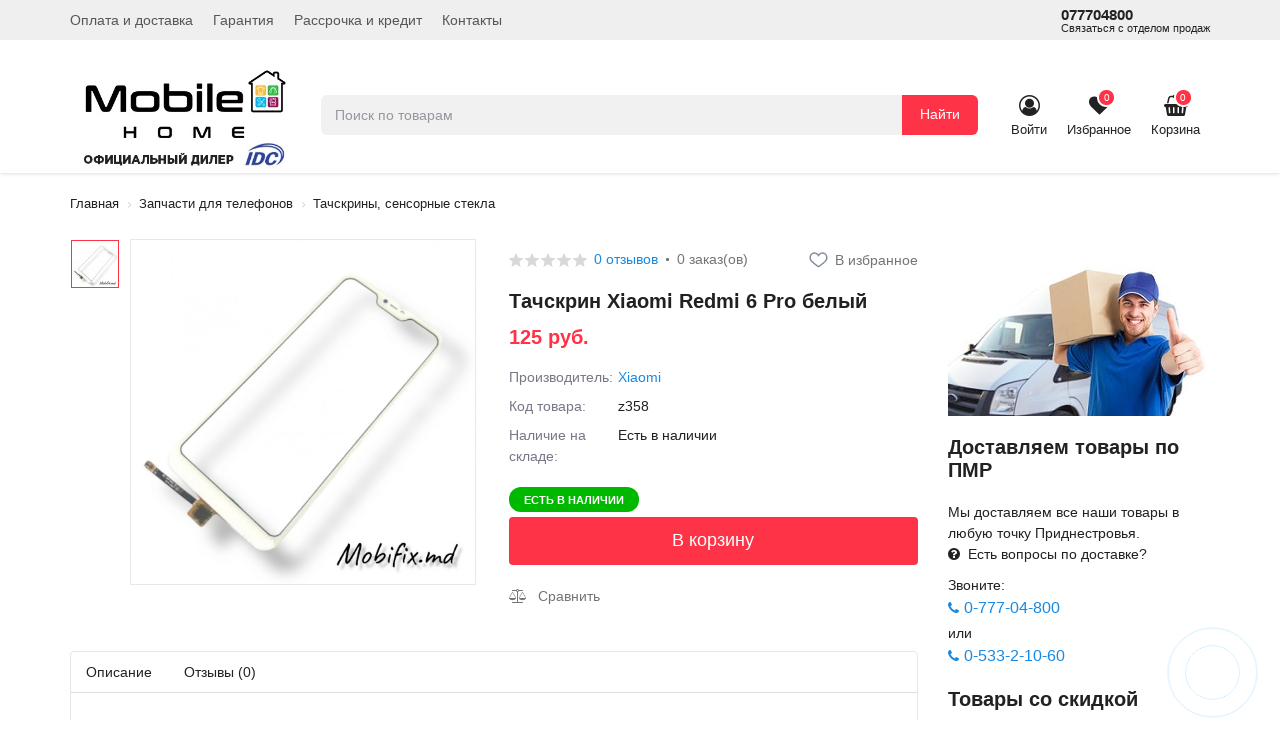

--- FILE ---
content_type: text/html; charset=utf-8
request_url: https://mobifix.md/tachskrin-xiaomi-redmi-6-pro-belyj.html
body_size: 13892
content:
<!DOCTYPE html>
<!--[if IE]><![endif]-->
<!--[if IE 8 ]>
<html dir="ltr" lang="ru" class="ie8">
  <![endif]-->
  <!--[if IE 9 ]>
  <html dir="ltr" lang="ru" class="ie9">
    <![endif]-->
    <!--[if (gt IE 9)|!(IE)]><!-->
    <html dir="ltr" lang="ru">
      <!--<![endif]-->
      <head>
	  <!-- Global site tag (gtag.js) - Google Analytics -->
<script async src="https://www.googletagmanager.com/gtag/js?id=G-6D6SPK4Y2W"></script>
<script>
  window.dataLayer = window.dataLayer || [];
  function gtag(){dataLayer.push(arguments);}
  gtag('js', new Date());

  gtag('config', 'G-6D6SPK4Y2W');
</script>
	  <!-- Yandex.Metrika counter -->
<script type="text/javascript" >
   (function(m,e,t,r,i,k,a){m[i]=m[i]||function(){(m[i].a=m[i].a||[]).push(arguments)};
   m[i].l=1*new Date();k=e.createElement(t),a=e.getElementsByTagName(t)[0],k.async=1,k.src=r,a.parentNode.insertBefore(k,a)})
   (window, document, "script", "https://mc.yandex.ru/metrika/tag.js", "ym");

   ym(70443985, "init", {
        clickmap:true,
        trackLinks:true,
        accurateTrackBounce:true,
        webvisor:true,
        ecommerce:"dataLayer"
   });
</script>
<noscript><div><img src="https://mc.yandex.ru/watch/70443985" style="position:absolute; left:-9999px;" alt="" /></div></noscript>
<!-- /Yandex.Metrika counter -->
        <meta charset="UTF-8" />
        <meta name="viewport" content="width=device-width, initial-scale=1">
        <meta http-equiv="X-UA-Compatible" content="IE=edge">
        <title>Тачскрин Xiaomi Redmi 6 Pro белый</title>

      
        <base href="https://mobifix.md/" />
                        <meta property="og:title" content="Тачскрин Xiaomi Redmi 6 Pro белый" />
        <meta property="og:type" content="website" />
        <meta property="og:url" content="https://mobifix.md/tachskrin-xiaomi-redmi-6-pro-belyj.html" />
                <meta property="og:image" content="https://mobifix.md/image/cache/catalog/touchscreen/z358-500x500.jpg" />
                <meta property="og:site_name" content="Магазин Mobile Home " />
        <script src="catalog/view/javascript/jquery/jquery-2.1.1.min.js"></script>
        <link href="catalog/view/theme/megastore/js/bootstrap/css/bootstrap.min.css" rel="stylesheet" media="screen" />
        <script src="catalog/view/javascript/bootstrap/js/bootstrap.min.js"></script>
        <link href="catalog/view/theme/megastore/js/font-awesome/css/font-awesome.min.css" rel="stylesheet" type="text/css" />
                <link href="catalog/view/javascript/preorder/preorder.css" type="text/css" rel="stylesheet" media="screen" />
                <link href="catalog/view/javascript/jquery/slick/slick.css" type="text/css" rel="stylesheet" media="screen" />
                <link href="catalog/view/javascript/jquery/slick/slick-theme.css" type="text/css" rel="stylesheet" media="screen" />
                <link href="catalog/view/javascript/jquery/easyzoom/easyzoom.css" type="text/css" rel="stylesheet" media="screen" />
                <link href="catalog/view/javascript/jquery/magnific/magnific-popup.css" type="text/css" rel="stylesheet" media="screen" />
                <link href="catalog/view/javascript/jquery/datetimepicker/bootstrap-datetimepicker.min.css" type="text/css" rel="stylesheet" media="screen" />
                <link href="catalog/view/theme/default/stylesheet/t-solutions/ts_messengers_widget.css" type="text/css" rel="stylesheet" media="screen" />
                <link href="catalog/view/theme/default/stylesheet/t-solutions/ts_messengers_widget_settings.css" type="text/css" rel="stylesheet" media="screen" />
                <link href="catalog/view/theme/megastore/stylesheet/popupcart.css?ver=1.6" type="text/css" rel="stylesheet" media="screen" />
                <link href="catalog/view/javascript/jquery/owl-carousel/owl.carousel.css" type="text/css" rel="stylesheet" media="screen" />
                <link href="catalog/view/javascript/hpmodel/hpmodel.css" type="text/css" rel="stylesheet" media="screen" />
                <link href="catalog/view/theme/default/stylesheet/product_statuses.css" type="text/css" rel="stylesheet" media="screen" />
               
        <link href="catalog/view/theme/megastore/stylesheet/stylesheet.css" rel="stylesheet">
                <script src="catalog/view/javascript/preorder/preorder.js"></script>
                <script src="catalog/view/javascript/jquery/easyzoom/easyzoom.js"></script>
                <script src="catalog/view/javascript/jquery/slick/slick.min.js"></script>
                <script src="catalog/view/javascript/jquery/magnific/jquery.magnific-popup.min.js"></script>
                <script src="catalog/view/javascript/jquery/datetimepicker/moment.js"></script>
                <script src="catalog/view/javascript/jquery/datetimepicker/locale/ru-ru.js"></script>
                <script src="catalog/view/javascript/jquery/datetimepicker/bootstrap-datetimepicker.min.js"></script>
                <script src="catalog/view/javascript/popupcart.js"></script>
                <script src="catalog/view/javascript/jquery/owl-carousel/owl.carousel.min.js"></script>
                <script src="catalog/view/javascript/hpmodel/hpmodel.js"></script>
        		<script src="catalog/view/javascript/lazyload/jquery.lazy.min.js"></script>
        <script src="catalog/view/theme/megastore/js/common.js"></script>
                <link href="https://mobifix.md/tachskrin-xiaomi-redmi-6-pro-belyj.html" rel="canonical" />
                <link href="https://mobifix.md/image/catalog/screenshot_20210207-081833_chrome.jpg" rel="icon" />
                
<style>
.hpm-cat-box { margin: 0; }
.hpm-cat-item { margin: 0 2px !important; }
</style>
      

				            

				<script type="text/javascript" src="catalog/view/theme/default/js/scrolltopcontrol.js"></script>
			
      <link href="catalog/view/javascript/live_search/live_search.css" rel="stylesheet" type="text/css">
<script src="catalog/view/javascript/live_search/live_search.js" type="text/javascript"></script>
<script type="text/javascript"><!--
$(document).ready(function() {
var options = {"text_view_all_results":"\u041f\u043e\u0441\u043c\u043e\u0442\u0440\u0435\u0442\u044c \u0432\u0441\u0435 \u0442\u043e\u0432\u0430\u0440\u044b","text_empty":"\u041d\u0435\u0442 \u0442\u043e\u0432\u0430\u0440\u043e\u0432, \u0441\u043e\u043e\u0442\u0432\u0435\u0442\u0441\u0442\u0432\u0443\u044e\u0449\u0438\u0445 \u043a\u0440\u0438\u0442\u0435\u0440\u0438\u044f\u043c \u043f\u043e\u0438\u0441\u043a\u0430.","module_live_search_show_image":"0","module_live_search_show_price":"1","module_live_search_show_description":"0","module_live_search_min_length":"1","module_live_search_show_add_button":"0"};
LiveSearchJs.init(options); 
});
//--></script>
</head>

      <body class="product-product-1316">
        <div class="menu-shadow"></div>
        <nav class="header-top">
          <div class="container">
            <div class="header-top_container">
              <div class="top-list header-top_left">
                <ul class="header-top-content header-top-content-left">                 
				                                                                          <li class="header-top-item hidden-xs"><a href="https://mobifix.md/oplata-i-dostavka.html" class="header-top-links" rel="nofollow">Оплата и доставка</a></li>
                                    <li class="header-top-item hidden-xs"><a href="https://mobifix.md/garantiya.html" class="header-top-links" rel="nofollow">Гарантия</a></li>
                                    <li class="header-top-item hidden-xs"><a href="https://mobifix.md/rassrochka-i-kredit.html" class="header-top-links" rel="nofollow">Рассрочка и кредит</a></li>
                                    <li class="header-top-item hidden-xs"><a href="https://mobifix.md/kontakty.html" class="header-top-links" rel="nofollow">Контакты</a></li>
                                    	
                </ul>
              </div>
              <div class="top-list header-top_right">
                <ul class="header-top-content header-top-content-right">
                  <li class="header-top-item"><a href="tel:077704800" class="header-top-links header-top-phone">077704800<span class="info-job">Связаться с отделом продаж</span></a></li>
                </ul>
              </div>
            </div>
          </div>
        </nav>
        <header class="main-header header-indent">
          <div class="container default-container">
            <div class="header-wrapper">
              <div class="header-middle">
                <div class="header-logotype">
                  <div class="menu-nav_btn visible-xs">
					<div class="burger-btn menu-control menu-header-control"></div>
				  </div>
                  <div class="main-logo">
                                                            <a href="https://mobifix.md/" class="header-logo"><img src="https://mobifix.md/image/catalog/mobile_home_logo.jpg" title="Магазин Mobile Home " alt="Магазин Mobile Home " class="img-responsive" /></a>
                                                          </div>
                </div>
                <div class="search">
  <div class="search-input">
	<i class="fa fa-search visible-xs"></i>
	<input type="text" name="search" value="" placeholder="Поиск по товарам" class="input-text" />
  </div>
  <button type="button" class="btn search-btn visible-sm visible-md visible-lg">Найти</button>
</div>                <div class="header-users">               
			      <div class="mobile-menu visible-xs">
					<div class="mobile-sidebar">					  
					  <div class="mobile-sidebar_title">
					    <h4>Меню</h4>
					  </div>
					  <div class="mobile-sidebar_icon mobile-sidebar_close"><i class="fa fa-close"></i></div>
					</div>
                    <ul class="list-unstyled menu-mobile-list mobile-scroll">
                      <li class="menu-mobile-item"><a href="#" class="menu-mobile-item-link js-mobile-catalog-link mobile-menu-nav__item_green"><i class="fa fa-th-large"></i>Каталог товаров</a></li>
				      <li class="menu-mobile-item"><a href="https://mobifix.md/contact-us/" class="menu-mobile-item-link menu-mobile-phone"><i class="fa fa-phone"></i>077704800</a></li>
                      <li class="menu-mobile-item"><a class="menu-mobile-item-link" href="https://mobifix.md/cart/"><i class="fa fa-shopping-basket"></i>Корзина покупок</a></li>
                      <li class="menu-mobile-item"><a class="menu-mobile-item-link" href="https://mobifix.md/checkout/">Оформление заказа</a></li>
                                            <li class="menu-mobile-item"><a href="https://mobifix.md/oplata-i-dostavka.html" class="menu-mobile-item-link" rel="nofollow"><span>Оплата и доставка</span></a></li>
                                            <li class="menu-mobile-item"><a href="https://mobifix.md/garantiya.html" class="menu-mobile-item-link" rel="nofollow"><span>Гарантия</span></a></li>
                                            <li class="menu-mobile-item"><a href="https://mobifix.md/rassrochka-i-kredit.html" class="menu-mobile-item-link" rel="nofollow"><span>Рассрочка и кредит</span></a></li>
                                            <li class="menu-mobile-item"><a href="https://mobifix.md/kontakty.html" class="menu-mobile-item-link" rel="nofollow"><span>Контакты</span></a></li>
                                          </ul>
                  </div>
                  <div class="header-user-menu">
                    <div class="header-basket">
                      <div class="user-items header-user">
                                                <a href="https://mobifix.md/login/" title="Войти" class="user-menu-link user-menu-login"><i class="fa fa-user-circle-o"></i><span class="login-text">Войти</span></a>
                                              </div>
                      <div class="user-items header-wishlist">
                        <a href="https://mobifix.md/wishlist/" id="wishlist-total" class="user-menu-wishlist"><span class="fa fa-heart"><span class="count">0</span></span><span class="wishlist-text">Избранное</span></a>
                      </div>
                      <div class="user-items header-cart">
  <a href="https://mobifix.md/cart/" class="cart-link"><span class="fa fa-shopping-basket"><span class="count">0</span></span><span class="basket-text">Корзина</span></a>
  <ul class="dropdown-menu pull-right">
        <li>
      <p class="text-center">В корзине пусто!</p>
    </li>
      </ul>
</div>
                    </div>
                  </div>
                </div>
              </div>
            </div>
          </div>
                      
        </header><div class="container">
  <ul class="breadcrumb">
        <li><a href="https://mobifix.md/">Главная</a></li>
        <li><a href="https://mobifix.md/zapchasti-dlya-telefonov/">Запчасти для телефонов</a></li>
        <li><a href="https://mobifix.md/zapchasti-dlya-telefonov/tachskriny-sensornye-stekla/">Тачскрины, сенсорные стекла</a></li>
      </ul>
  <div class="product-page_container">
    <div class="row">
                              <div id="content" class="col-md-9">        <div class="inner-block">
		<div class="row">
                                        <div class="col-md-6">
                        <div class="gallery-thumbnails">              
			  <div class="main-image ">

          
			    <div class="slider-for">
				                    <div class="easyzoom easyzoom--overlay">
			        <a class="thumbnail" href="https://mobifix.md/image/cache/catalog/touchscreen/z358-800x800.jpg">
				      <img src="https://mobifix.md/image/cache/catalog/touchscreen/z358-1000x1000.jpg" title="Тачскрин Xiaomi Redmi 6 Pro белый" alt="Тачскрин Xiaomi Redmi 6 Pro белый" />
				    </a>
			      </div>
                  				</div>
			  </div>
              <div class="main-thumbs">
				<div class="slider-nav">
				                    <div class="image-additional additional-wrapper">
				    <a class="thumbnail">
				      <img src="https://mobifix.md/image/cache/catalog/touchscreen/z358-74x74.jpg" title="Тачскрин Xiaomi Redmi 6 Pro белый" alt="Тачскрин Xiaomi Redmi 6 Pro белый" />
				    </a>
				  </div>
				  				</div>
              </div>	
            </div>
                     
          </div>
                                        <div class="col-md-6">
            <div class="product-basket">
              <div class="product-basket_info">
                <div class="product-basket_stats">
                                    <div class="rating">
                                                            <span class="star-empty"></span>
                                                                                <span class="star-empty"></span>
                                                                                <span class="star-empty"></span>
                                                                                <span class="star-empty"></span>
                                                                                <span class="star-empty"></span>
                                                            <a href="" onclick="$('a[href=\'#tab-review\']').trigger('click');  $('html, body').animate({ scrollTop: $('a[href=\'#tab-review\']').offset().top - 5}, 500); return false;" class="number-reviews scroll-review">0 отзывов</a>
                  </div>
                                  </div>
                <div class="dot"></div>
                <div class="product-basket_orders"><span>0 заказ(ов)</span></div>                
				<div class="product-basket_wishlist">
				  <button type="button" class="btn-wishlist wishlist_1316 " onclick="wishlist.add('1316');">
				    <span class="wish-icon"></span>
					                    <span class="btn-text is-icon hidden-xs">В избранное</span>
                    				  </button>
				</div>              
              </div>
              <h1 class="main-product_title">Тачскрин Xiaomi Redmi 6 Pro белый</h1>
                            <div class="main-product_price">
                <div class="main-price_summ flex items-center">
				                    <div class="main-price">125 руб.</div>
                                  </div>
				                                              </div>
                            <div class="product-info">

															
                				                <div class="product-info_list product-manufacturer">
                  <div class="row">
                    <div class="col-sm-3 col-xs-6 col-6">
                      <div class="list-item">Производитель:</div>
                    </div>
                    <div class="col-sm-9 col-xs-6 col-6">
                      <div class="list-item_value">
                        <a href="https://mobifix.md/xiaomi.html" class="list-item_link">Xiaomi</a>
                      </div>
                    </div>
                  </div>
                </div>
                                <div class="product-info_list product-model">
                  <div class="row">
                    <div class="col-sm-3 col-xs-6 col-6">
                      <div class="list-item">Код товара:</div>
                    </div>
                    <div class="col-sm-9 col-xs-6 col-6">
                      <div class="list-item_value">z358</div>
                    </div>
                  </div>
                </div>
                                <div class="product-info_list product-stock">
                  <div class="row">
                    <div class="col-sm-3 col-xs-6 col-6">
                      <div class="list-item">Наличие на складе:</div>
                    </div>
                    <div class="col-sm-9 col-xs-6 col-6">
                      <div class="list-item_value">Есть в наличии</div>
                    </div>
                  </div>
                </div>
              </div>

              <div class="statuses"><div class="product-status product-status-31  text oval " style=" color:#ffffff; background-color:#01b801;">

		
		
	
		
    
		
	  Есть в наличии		
	
		

</div>
</div>

              <div id="product" class="product-container">
                                                <div class="btn-block_count form-group">                  
                  						  
                  <label class="control-label flex items-center hidden" for="input-quantity">Кол-во</label>
                  <div class="count-quantity hidden">
                    <div class="count-quantity_wrapper hidden">  
                      <button type="button" class="count-btn count-btn_minus hidden" value="down"></button>
                      <input type="text" name="quantity" value="1" size="2" id="input-quantity" class="count-number hidden" />
                      <button type="button" class="count-btn count-btn_plus" value="up"></button>                     
					</div>
									  </div>

			    							
				  <button type="button"  id="button-cart" data-loading-text="Загрузка..." class="btn main-button_cart btn-lg active-btn">В корзину</button>
                  
									
				  <input type="hidden" name="product_id" value="1316" />
				  <input type="hidden" name="product_quantity" value="3" />
				  <input type="hidden" name="product_minimum" value="1" />
				</div>
                <div class="compare-btn form-group">
                  <button type="button" class="btn btn-compare compare_1316 " onclick="compare.add('1316');">				    
					<i class="fa fa-balance-scale"></i>
				    					<span class="btn-text is-icon">Сравнить</span>
									  </button>
                </div>
                              </div>
            </div>
          </div>
        </div>
		</div>
				<div class="tabs-container">
        <ul class="nav nav-tabs">
          <li><a href="#tab-description" data-toggle="tab">Описание</a></li>
                              <li><a href="#tab-review" data-toggle="tab">Отзывы (0)</a></li>
                  </ul>
        <div class="tab-content">
          <div class="tab-pane" id="tab-description">Тачскрин Xiaomi Redmi 6 Pro белый - новый товар: SKU - z358</div>
                              <div class="tab-pane" id="tab-review">
            <form class="form-horizontal" id="form-review">
              <div id="review"></div>
              <h2>Написать отзыв</h2>
                            <div class="form-group required">
                <div class="col-sm-12">
                  <label class="control-label" for="input-name">Ваше имя:</label>
                  <input type="text" name="name" value="" id="input-name" class="form-control" />
                </div>
              </div>
              <div class="form-group required">
                <div class="col-sm-12">
                  <label class="control-label" for="input-review">Ваш отзыв</label>
                  <textarea name="text" rows="5" id="input-review" class="form-control"></textarea>
                  <div class="help-block"><span class="text-danger">Внимание:</span> HTML не поддерживается! Используйте обычный текст!</div>
                </div>
              </div>
              <div class="form-group required">
                <div class="col-sm-12">
                  <label class="control-label">Рейтинг</label>
                  &nbsp;&nbsp;&nbsp; Плохо&nbsp;
                  <input type="radio" name="rating" value="1" />
                  &nbsp;
                  <input type="radio" name="rating" value="2" />
                  &nbsp;
                  <input type="radio" name="rating" value="3" />
                  &nbsp;
                  <input type="radio" name="rating" value="4" />
                  &nbsp;
                  <input type="radio" name="rating" value="5" />
                  &nbsp;Хорошо                </div>
              </div>
              <script src="//www.google.com/recaptcha/api.js?hl=ru-ru" type="text/javascript"></script>
<fieldset>
  <legend>Captcha</legend>
  <div class="form-group required">
        <label class="col-sm-2 control-label">Введите код</label>
    <div class="col-sm-10">
      <div class="g-recaptcha" data-sitekey="6LfVGKAaAAAAAAxltlv5xOBQ3GXReWRuMBJFfMr4"></div>
          </div>
      </div>
</fieldset>
              <div class="buttons clearfix">
                <div class="pull-right">
                  <button type="button" id="button-review" data-loading-text="Загрузка..." class="btn btn-primary">Продолжить</button>
                </div>
              </div>
                          </form>
          </div>
                  </div>
		</div>
               
              </div>
      <aside id="column-right" class="col-md-3 hidden-xs hidden-sm">
    <div class="form-indent">
    <div class="side-delivery">
  <div class="side-banner form-group"><img src="https://mobifix.md/image/catalog/dostavka.jpg" style="width: 280px;">		
    <a href="#">
      
    </a>
  </div>
  <div class="side-delivery_text">
    <h3>Доставляем товары по ПМР</h3>
    <p>Мы доставляем все наши товары в любую точку Приднестровья.<br> <i class="fa fa-question-circle"></i>&nbsp; Есть вопросы по доставке? <br></p><div style="text-align: justify;">Звоните: <a class="side-link" href="tel:077704800" style="background-color: rgb(255, 255, 255);">
      <i class="fa fa-phone"></i>
      0-777-04-800</a> или <a class="side-link" href="tel:053321060" style="background-color: rgb(255, 255, 255);">
      <i class="fa fa-phone"></i>
      0-533-2-10-60</a></div><p></p></div></div></div>
    <div class="catalog-content extension-module">
  <div class="heading_title">Товары со скидкой</div>
  <div class="row products-list lr-margin-xs">
        <div class="lr-padding-xs product-layout product-grid col-w-2 col-lg-3 col-md-3 col-sm-4 col-xs-4 col-6">
      <div class="product-thumb">        
        <div class="image">

         <div class="category-sticker left-top">

  	<div class="category-sticker-30  image-sticker " style=" width:50px; height:50px;">

		
	  
					
			
		
			
		  <img src="https://mobifix.md/image/cache/catalog/111/e7173f9295275c498c4491536ac1a76c-50x50.png" data-toggle="tooltip" title="-23%" alt="-23%" />
			

		

  </div>
  
</div>
<a data-hpm-href="1" href="https://mobifix.md/apple-pencil-3nd-generation-a3085.html"><img src="[data-uri]" data-src="https://mobifix.md/image/cache/placeholder-200x200.png" alt="Apple Pencil 3nd generation A3085" title="Apple Pencil 3nd generation A3085" class="img-responsive lazy" /></a>				  
          <div class="button-form">
            <button type="button" class="wishlist  wishlist_5047" title="В избранное" onclick="wishlist.add('5047');"><i class="fa fa-heart"></i></button>
            <button type="button" class="compare  compare_5047" title="Сравнить" onclick="compare.add('5047');"><i class="fa fa-balance-scale"></i></button>
          </div>
		  		  <span class="price-percent price-absolute" data-toggle="tooltip" title="Вы экономите">
            <span class="percent-value">23%</span>
            <span class="price-economy"> - 510 руб.</span>
          </span>
		  		</div>
        <div class="caption">
          <div class="price-block">
                        <div class="price">
              <div class="flex items-center">
			                 
                <span class="price-new main-price">1 700 руб.</span>
			    <span class="price-old">2 210 руб.</span>	
                              </div>
			  							
            </div>
                         
          </div>
		  <div class="product-name">
            <a data-hpm-href="1" href="https://mobifix.md/apple-pencil-3nd-generation-a3085.html">Apple Pencil 3nd generation A3085</a>

            <div class="statuses"><div class="category-status category-status-31  text oval " style=" color:#ffffff; background-color:#01b801;">

		
		
	
		
    
		
	  Есть в наличии		
	
		

</div>
</div>

            <div class="rating">
                                          <span class="star-empty"></span>
                                                        <span class="star-empty"></span>
                                                        <span class="star-empty"></span>
                                                        <span class="star-empty"></span>
                                                        <span class="star-empty"></span>
                                          <a data-hpm-href="1" href="https://mobifix.md/apple-pencil-3nd-generation-a3085.html" class="reviews-count">(0)</a>
            </div>
          </div>
		  <div class="product-btn-in-cart">
            <a data-hpm-href="1" href="https://mobifix.md/apple-pencil-3nd-generation-a3085.html" class="btn product-btn active-btn">Подробнее</a>
		  </div>	
        </div>
      </div>
    </div>
        <div class="lr-padding-xs product-layout product-grid col-w-2 col-lg-3 col-md-3 col-sm-4 col-xs-4 col-6">
      <div class="product-thumb">        
        <div class="image">

         <div class="category-sticker left-top">

  	<div class="category-sticker-30  image-sticker " style=" width:50px; height:50px;">

		
	  
					
			
		
			
		  <img src="https://mobifix.md/image/cache/catalog/111/e7173f9295275c498c4491536ac1a76c-50x50.png" data-toggle="tooltip" title="-18%" alt="-18%" />
			

		

  </div>
  
</div>
<a data-hpm-href="1" href="https://mobifix.md/index.php?route=product/product&amp;product_id=5048"><img src="[data-uri]" data-src="https://mobifix.md/image/cache/placeholder-200x200.png" alt="Apple Pencil Pro A2538" title="Apple Pencil Pro A2538" class="img-responsive lazy" /></a>				  
          <div class="button-form">
            <button type="button" class="wishlist  wishlist_5048" title="В избранное" onclick="wishlist.add('5048');"><i class="fa fa-heart"></i></button>
            <button type="button" class="compare  compare_5048" title="Сравнить" onclick="compare.add('5048');"><i class="fa fa-balance-scale"></i></button>
          </div>
		  		  <span class="price-percent price-absolute" data-toggle="tooltip" title="Вы экономите">
            <span class="percent-value">18%</span>
            <span class="price-economy"> - 560 руб.</span>
          </span>
		  		</div>
        <div class="caption">
          <div class="price-block">
                        <div class="price">
              <div class="flex items-center">
			                 
                <span class="price-new main-price">2 500 руб.</span>
			    <span class="price-old">3 060 руб.</span>	
                              </div>
			  							
            </div>
                         
          </div>
		  <div class="product-name">
            <a data-hpm-href="1" href="https://mobifix.md/index.php?route=product/product&amp;product_id=5048">Apple Pencil Pro A2538</a>

            <div class="statuses"><div class="category-status category-status-31  text oval " style=" color:#ffffff; background-color:#01b801;">

		
		
	
		
    
		
	  Есть в наличии		
	
		

</div>
</div>

            <div class="rating">
                                          <span class="star-empty"></span>
                                                        <span class="star-empty"></span>
                                                        <span class="star-empty"></span>
                                                        <span class="star-empty"></span>
                                                        <span class="star-empty"></span>
                                          <a data-hpm-href="1" href="https://mobifix.md/index.php?route=product/product&amp;product_id=5048" class="reviews-count">(0)</a>
            </div>
          </div>
		  <div class="product-btn-in-cart">
            <a data-hpm-href="1" href="https://mobifix.md/index.php?route=product/product&amp;product_id=5048" class="btn product-btn active-btn">Подробнее</a>
		  </div>	
        </div>
      </div>
    </div>
        <div class="lr-padding-xs product-layout product-grid col-w-2 col-lg-3 col-md-3 col-sm-4 col-xs-4 col-6">
      <div class="product-thumb">        
        <div class="image">

         <div class="category-sticker left-top">

  	<div class="category-sticker-30  image-sticker " style=" width:50px; height:50px;">

		
	  
					
			
		
			
		  <img src="https://mobifix.md/image/cache/catalog/111/e7173f9295275c498c4491536ac1a76c-50x50.png" data-toggle="tooltip" title="-11%" alt="-11%" />
			

		

  </div>
  
</div>
<a data-hpm-href="1" href="https://mobifix.md/apple-watch-7-series-41mm-blue-novye.html"><img src="[data-uri]" data-src="https://mobifix.md/image/catalog/watch/5262.jpg" alt="Apple Watch 7 Series 41mm Blue • Новые" title="Apple Watch 7 Series 41mm Blue • Новые" class="img-responsive lazy" /></a>				  
          <div class="button-form">
            <button type="button" class="wishlist  wishlist_5165" title="В избранное" onclick="wishlist.add('5165');"><i class="fa fa-heart"></i></button>
            <button type="button" class="compare  compare_5165" title="Сравнить" onclick="compare.add('5165');"><i class="fa fa-balance-scale"></i></button>
          </div>
		  		  <span class="price-percent price-absolute" data-toggle="tooltip" title="Вы экономите">
            <span class="percent-value">11%</span>
            <span class="price-economy"> - 700 руб.</span>
          </span>
		  		</div>
        <div class="caption">
          <div class="price-block">
                        <div class="price">
              <div class="flex items-center">
			                 
                <span class="price-new main-price">5 900 руб.</span>
			    <span class="price-old">6 600 руб.</span>	
                              </div>
			  							
            </div>
                         
          </div>
		  <div class="product-name">
            <a data-hpm-href="1" href="https://mobifix.md/apple-watch-7-series-41mm-blue-novye.html">Apple Watch 7 Series 41mm Blue • Новые</a>

            <div class="statuses"><div class="category-status category-status-31  text oval " style=" color:#ffffff; background-color:#01b801;">

		
		
	
		
    
		
	  Есть в наличии		
	
		

</div>
</div>

            <div class="rating">
                                          <span class="star-empty"></span>
                                                        <span class="star-empty"></span>
                                                        <span class="star-empty"></span>
                                                        <span class="star-empty"></span>
                                                        <span class="star-empty"></span>
                                          <a data-hpm-href="1" href="https://mobifix.md/apple-watch-7-series-41mm-blue-novye.html" class="reviews-count">(0)</a>
            </div>
          </div>
		  <div class="product-btn-in-cart">
            <a data-hpm-href="1" href="https://mobifix.md/apple-watch-7-series-41mm-blue-novye.html" class="btn product-btn active-btn">Подробнее</a>
		  </div>	
        </div>
      </div>
    </div>
        <div class="lr-padding-xs product-layout product-grid col-w-2 col-lg-3 col-md-3 col-sm-4 col-xs-4 col-6">
      <div class="product-thumb">        
        <div class="image">

         <div class="category-sticker left-top">

  	<div class="category-sticker-30  image-sticker " style=" width:50px; height:50px;">

		
	  
					
			
		
			
		  <img src="https://mobifix.md/image/cache/catalog/111/e7173f9295275c498c4491536ac1a76c-50x50.png" data-toggle="tooltip" title="-16%" alt="-16%" />
			

		

  </div>
  
</div>
<a data-hpm-href="1" href="https://mobifix.md/index.php?route=product/product&amp;product_id=5036"><img src="[data-uri]" data-src="https://mobifix.md/image/cache/placeholder-200x200.png" alt="Bluetooth Наушники Apple Beats Solo 3 Wireless" title="Bluetooth Наушники Apple Beats Solo 3 Wireless" class="img-responsive lazy" /></a>				  
          <div class="button-form">
            <button type="button" class="wishlist  wishlist_5036" title="В избранное" onclick="wishlist.add('5036');"><i class="fa fa-heart"></i></button>
            <button type="button" class="compare  compare_5036" title="Сравнить" onclick="compare.add('5036');"><i class="fa fa-balance-scale"></i></button>
          </div>
		  		  <span class="price-percent price-absolute" data-toggle="tooltip" title="Вы экономите">
            <span class="percent-value">16%</span>
            <span class="price-economy"> - 380 руб.</span>
          </span>
		  		</div>
        <div class="caption">
          <div class="price-block">
                        <div class="price">
              <div class="flex items-center">
			                 
                <span class="price-new main-price">2 000 руб.</span>
			    <span class="price-old">2 380 руб.</span>	
                              </div>
			  							
            </div>
                         
          </div>
		  <div class="product-name">
            <a data-hpm-href="1" href="https://mobifix.md/index.php?route=product/product&amp;product_id=5036">Bluetooth Наушники Apple Beats Solo 3 Wireless</a>

            <div class="statuses"><div class="category-status category-status-31  text oval " style=" color:#ffffff; background-color:#01b801;">

		
		
	
		
    
		
	  Есть в наличии		
	
		

</div>
</div>

            <div class="rating">
                                          <span class="star-empty"></span>
                                                        <span class="star-empty"></span>
                                                        <span class="star-empty"></span>
                                                        <span class="star-empty"></span>
                                                        <span class="star-empty"></span>
                                          <a data-hpm-href="1" href="https://mobifix.md/index.php?route=product/product&amp;product_id=5036" class="reviews-count">(0)</a>
            </div>
          </div>
		  <div class="product-btn-in-cart">
            <a data-hpm-href="1" href="https://mobifix.md/index.php?route=product/product&amp;product_id=5036" class="btn product-btn active-btn">Подробнее</a>
		  </div>	
        </div>
      </div>
    </div>
        <div class="lr-padding-xs product-layout product-grid col-w-2 col-lg-3 col-md-3 col-sm-4 col-xs-4 col-6">
      <div class="product-thumb">        
        <div class="image">

         <div class="category-sticker left-top">

  	<div class="category-sticker-30  image-sticker " style=" width:50px; height:50px;">

		
	  
					
			
		
			
		  <img src="https://mobifix.md/image/cache/catalog/111/e7173f9295275c498c4491536ac1a76c-50x50.png" data-toggle="tooltip" title="-15%" alt="-15%" />
			

		

  </div>
  
</div>
<a data-hpm-href="1" href="https://mobifix.md/index.php?route=product/product&amp;product_id=5033"><img src="[data-uri]" data-src="https://mobifix.md/image/cache/placeholder-200x200.png" alt="Bluetooth Наушники Samsung Galaxy Buds 2 • White" title="Bluetooth Наушники Samsung Galaxy Buds 2 • White" class="img-responsive lazy" /></a>				  
          <div class="button-form">
            <button type="button" class="wishlist  wishlist_5033" title="В избранное" onclick="wishlist.add('5033');"><i class="fa fa-heart"></i></button>
            <button type="button" class="compare  compare_5033" title="Сравнить" onclick="compare.add('5033');"><i class="fa fa-balance-scale"></i></button>
          </div>
		  		  <span class="price-percent price-absolute" data-toggle="tooltip" title="Вы экономите">
            <span class="percent-value">15%</span>
            <span class="price-economy"> - 230 руб.</span>
          </span>
		  		</div>
        <div class="caption">
          <div class="price-block">
                        <div class="price">
              <div class="flex items-center">
			                 
                <span class="price-new main-price">1 300 руб.</span>
			    <span class="price-old">1 530 руб.</span>	
                              </div>
			  							
            </div>
                         
          </div>
		  <div class="product-name">
            <a data-hpm-href="1" href="https://mobifix.md/index.php?route=product/product&amp;product_id=5033">Bluetooth Наушники Samsung Galaxy Buds 2 • White</a>

            <div class="statuses"><div class="category-status category-status-31  text oval " style=" color:#ffffff; background-color:#01b801;">

		
		
	
		
    
		
	  Есть в наличии		
	
		

</div>
</div>

            <div class="rating">
                                          <span class="star-empty"></span>
                                                        <span class="star-empty"></span>
                                                        <span class="star-empty"></span>
                                                        <span class="star-empty"></span>
                                                        <span class="star-empty"></span>
                                          <a data-hpm-href="1" href="https://mobifix.md/index.php?route=product/product&amp;product_id=5033" class="reviews-count">(0)</a>
            </div>
          </div>
		  <div class="product-btn-in-cart">
            <a data-hpm-href="1" href="https://mobifix.md/index.php?route=product/product&amp;product_id=5033" class="btn product-btn active-btn">Подробнее</a>
		  </div>	
        </div>
      </div>
    </div>
        <div class="lr-padding-xs product-layout product-grid col-w-2 col-lg-3 col-md-3 col-sm-4 col-xs-4 col-6">
      <div class="product-thumb">        
        <div class="image">

         <div class="category-sticker left-top">

  	<div class="category-sticker-30  image-sticker " style=" width:50px; height:50px;">

		
	  
					
			
		
			
		  <img src="https://mobifix.md/image/cache/catalog/111/e7173f9295275c498c4491536ac1a76c-50x50.png" data-toggle="tooltip" title="-7%" alt="-7%" />
			

		

  </div>
  
</div>
<a data-hpm-href="1" href="https://mobifix.md/index.php?route=product/product&amp;product_id=5035"><img src="[data-uri]" data-src="https://mobifix.md/image/cache/placeholder-200x200.png" alt="Bluetooth Наушники Samsung Galaxy Buds 3 • Black " title="Bluetooth Наушники Samsung Galaxy Buds 3 • Black " class="img-responsive lazy" /></a>				  
          <div class="button-form">
            <button type="button" class="wishlist  wishlist_5035" title="В избранное" onclick="wishlist.add('5035');"><i class="fa fa-heart"></i></button>
            <button type="button" class="compare  compare_5035" title="Сравнить" onclick="compare.add('5035');"><i class="fa fa-balance-scale"></i></button>
          </div>
		  		  <span class="price-percent price-absolute" data-toggle="tooltip" title="Вы экономите">
            <span class="percent-value">7%</span>
            <span class="price-economy"> - 230 руб.</span>
          </span>
		  		</div>
        <div class="caption">
          <div class="price-block">
                        <div class="price">
              <div class="flex items-center">
			                 
                <span class="price-new main-price">3 000 руб.</span>
			    <span class="price-old">3 230 руб.</span>	
                              </div>
			  							
            </div>
                         
          </div>
		  <div class="product-name">
            <a data-hpm-href="1" href="https://mobifix.md/index.php?route=product/product&amp;product_id=5035">Bluetooth Наушники Samsung Galaxy Buds 3 • Black </a>

            <div class="statuses"><div class="category-status category-status-31  text oval " style=" color:#ffffff; background-color:#01b801;">

		
		
	
		
    
		
	  Есть в наличии		
	
		

</div>
</div>

            <div class="rating">
                                          <span class="star-empty"></span>
                                                        <span class="star-empty"></span>
                                                        <span class="star-empty"></span>
                                                        <span class="star-empty"></span>
                                                        <span class="star-empty"></span>
                                          <a data-hpm-href="1" href="https://mobifix.md/index.php?route=product/product&amp;product_id=5035" class="reviews-count">(0)</a>
            </div>
          </div>
		  <div class="product-btn-in-cart">
            <a data-hpm-href="1" href="https://mobifix.md/index.php?route=product/product&amp;product_id=5035" class="btn product-btn active-btn">Подробнее</a>
		  </div>	
        </div>
      </div>
    </div>
        <div class="lr-padding-xs product-layout product-grid col-w-2 col-lg-3 col-md-3 col-sm-4 col-xs-4 col-6">
      <div class="product-thumb">        
        <div class="image">

         <div class="category-sticker left-top">

  	<div class="category-sticker-30  image-sticker " style=" width:50px; height:50px;">

		
	  
					
			
		
			
		  <img src="https://mobifix.md/image/cache/catalog/111/e7173f9295275c498c4491536ac1a76c-50x50.png" data-toggle="tooltip" title="-7%" alt="-7%" />
			

		

  </div>
  
</div>
<a data-hpm-href="1" href="https://mobifix.md/index.php?route=product/product&amp;product_id=5034"><img src="[data-uri]" data-src="https://mobifix.md/image/cache/placeholder-200x200.png" alt="Bluetooth Наушники Samsung Galaxy Buds 3 • White" title="Bluetooth Наушники Samsung Galaxy Buds 3 • White" class="img-responsive lazy" /></a>				  
          <div class="button-form">
            <button type="button" class="wishlist  wishlist_5034" title="В избранное" onclick="wishlist.add('5034');"><i class="fa fa-heart"></i></button>
            <button type="button" class="compare  compare_5034" title="Сравнить" onclick="compare.add('5034');"><i class="fa fa-balance-scale"></i></button>
          </div>
		  		  <span class="price-percent price-absolute" data-toggle="tooltip" title="Вы экономите">
            <span class="percent-value">7%</span>
            <span class="price-economy"> - 230 руб.</span>
          </span>
		  		</div>
        <div class="caption">
          <div class="price-block">
                        <div class="price">
              <div class="flex items-center">
			                 
                <span class="price-new main-price">3 000 руб.</span>
			    <span class="price-old">3 230 руб.</span>	
                              </div>
			  							
            </div>
                         
          </div>
		  <div class="product-name">
            <a data-hpm-href="1" href="https://mobifix.md/index.php?route=product/product&amp;product_id=5034">Bluetooth Наушники Samsung Galaxy Buds 3 • White</a>

            <div class="statuses"><div class="category-status category-status-31  text oval " style=" color:#ffffff; background-color:#01b801;">

		
		
	
		
    
		
	  Есть в наличии		
	
		

</div>
</div>

            <div class="rating">
                                          <span class="star-empty"></span>
                                                        <span class="star-empty"></span>
                                                        <span class="star-empty"></span>
                                                        <span class="star-empty"></span>
                                                        <span class="star-empty"></span>
                                          <a data-hpm-href="1" href="https://mobifix.md/index.php?route=product/product&amp;product_id=5034" class="reviews-count">(0)</a>
            </div>
          </div>
		  <div class="product-btn-in-cart">
            <a data-hpm-href="1" href="https://mobifix.md/index.php?route=product/product&amp;product_id=5034" class="btn product-btn active-btn">Подробнее</a>
		  </div>	
        </div>
      </div>
    </div>
        <div class="lr-padding-xs product-layout product-grid col-w-2 col-lg-3 col-md-3 col-sm-4 col-xs-4 col-6">
      <div class="product-thumb">        
        <div class="image">

         <div class="category-sticker left-top">

  	<div class="category-sticker-30  image-sticker " style=" width:50px; height:50px;">

		
	  
					
			
		
			
		  <img src="https://mobifix.md/image/cache/catalog/111/e7173f9295275c498c4491536ac1a76c-50x50.png" data-toggle="tooltip" title="-10%" alt="-10%" />
			

		

  </div>
  
</div>
<a data-hpm-href="1" href="https://mobifix.md/index.php?route=product/product&amp;product_id=5031"><img src="[data-uri]" data-src="https://mobifix.md/image/cache/placeholder-200x200.png" alt="Bluetooth Наушники Samsung Galaxy Buds FE • Black" title="Bluetooth Наушники Samsung Galaxy Buds FE • Black" class="img-responsive lazy" /></a>				  
          <div class="button-form">
            <button type="button" class="wishlist  wishlist_5031" title="В избранное" onclick="wishlist.add('5031');"><i class="fa fa-heart"></i></button>
            <button type="button" class="compare  compare_5031" title="Сравнить" onclick="compare.add('5031');"><i class="fa fa-balance-scale"></i></button>
          </div>
		  		  <span class="price-percent price-absolute" data-toggle="tooltip" title="Вы экономите">
            <span class="percent-value">10%</span>
            <span class="price-economy"> - 145 руб.</span>
          </span>
		  		</div>
        <div class="caption">
          <div class="price-block">
                        <div class="price">
              <div class="flex items-center">
			                 
                <span class="price-new main-price">1 300 руб.</span>
			    <span class="price-old">1 445 руб.</span>	
                              </div>
			  							
            </div>
                         
          </div>
		  <div class="product-name">
            <a data-hpm-href="1" href="https://mobifix.md/index.php?route=product/product&amp;product_id=5031">Bluetooth Наушники Samsung Galaxy Buds FE • Black</a>

            <div class="statuses"><div class="category-status category-status-31  text oval " style=" color:#ffffff; background-color:#01b801;">

		
		
	
		
    
		
	  Есть в наличии		
	
		

</div>
</div>

            <div class="rating">
                                          <span class="star-empty"></span>
                                                        <span class="star-empty"></span>
                                                        <span class="star-empty"></span>
                                                        <span class="star-empty"></span>
                                                        <span class="star-empty"></span>
                                          <a data-hpm-href="1" href="https://mobifix.md/index.php?route=product/product&amp;product_id=5031" class="reviews-count">(0)</a>
            </div>
          </div>
		  <div class="product-btn-in-cart">
            <a data-hpm-href="1" href="https://mobifix.md/index.php?route=product/product&amp;product_id=5031" class="btn product-btn active-btn">Подробнее</a>
		  </div>	
        </div>
      </div>
    </div>
        <div class="lr-padding-xs product-layout product-grid col-w-2 col-lg-3 col-md-3 col-sm-4 col-xs-4 col-6">
      <div class="product-thumb">        
        <div class="image">

         <div class="category-sticker left-top">

  	<div class="category-sticker-30  image-sticker " style=" width:50px; height:50px;">

		
	  
					
			
		
			
		  <img src="https://mobifix.md/image/cache/catalog/111/e7173f9295275c498c4491536ac1a76c-50x50.png" data-toggle="tooltip" title="-10%" alt="-10%" />
			

		

  </div>
  
</div>
<a data-hpm-href="1" href="https://mobifix.md/index.php?route=product/product&amp;product_id=5032"><img src="[data-uri]" data-src="https://mobifix.md/image/cache/placeholder-200x200.png" alt="Bluetooth Наушники Samsung Galaxy Buds FE • White" title="Bluetooth Наушники Samsung Galaxy Buds FE • White" class="img-responsive lazy" /></a>				  
          <div class="button-form">
            <button type="button" class="wishlist  wishlist_5032" title="В избранное" onclick="wishlist.add('5032');"><i class="fa fa-heart"></i></button>
            <button type="button" class="compare  compare_5032" title="Сравнить" onclick="compare.add('5032');"><i class="fa fa-balance-scale"></i></button>
          </div>
		  		  <span class="price-percent price-absolute" data-toggle="tooltip" title="Вы экономите">
            <span class="percent-value">10%</span>
            <span class="price-economy"> - 145 руб.</span>
          </span>
		  		</div>
        <div class="caption">
          <div class="price-block">
                        <div class="price">
              <div class="flex items-center">
			                 
                <span class="price-new main-price">1 300 руб.</span>
			    <span class="price-old">1 445 руб.</span>	
                              </div>
			  							
            </div>
                         
          </div>
		  <div class="product-name">
            <a data-hpm-href="1" href="https://mobifix.md/index.php?route=product/product&amp;product_id=5032">Bluetooth Наушники Samsung Galaxy Buds FE • White</a>

            <div class="statuses"><div class="category-status category-status-31  text oval " style=" color:#ffffff; background-color:#01b801;">

		
		
	
		
    
		
	  Есть в наличии		
	
		

</div>
</div>

            <div class="rating">
                                          <span class="star-empty"></span>
                                                        <span class="star-empty"></span>
                                                        <span class="star-empty"></span>
                                                        <span class="star-empty"></span>
                                                        <span class="star-empty"></span>
                                          <a data-hpm-href="1" href="https://mobifix.md/index.php?route=product/product&amp;product_id=5032" class="reviews-count">(0)</a>
            </div>
          </div>
		  <div class="product-btn-in-cart">
            <a data-hpm-href="1" href="https://mobifix.md/index.php?route=product/product&amp;product_id=5032" class="btn product-btn active-btn">Подробнее</a>
		  </div>	
        </div>
      </div>
    </div>
        <div class="lr-padding-xs product-layout product-grid col-w-2 col-lg-3 col-md-3 col-sm-4 col-xs-4 col-6">
      <div class="product-thumb">        
        <div class="image">

         <div class="category-sticker left-top">

  	<div class="category-sticker-30  image-sticker " style=" width:50px; height:50px;">

		
	  
					
			
		
			
		  <img src="https://mobifix.md/image/cache/catalog/111/e7173f9295275c498c4491536ac1a76c-50x50.png" data-toggle="tooltip" title="-13%" alt="-13%" />
			

		

  </div>
  
</div>
<a data-hpm-href="1" href="https://mobifix.md/motorola-edge-5g-xt2205-8-128gb-mineral-gray-b-u.html"><img src="[data-uri]" data-src="https://mobifix.md/image/catalog/product/motorola/6368.jpg" alt="Motorola Edge 5G XT2205 8/128GB Mineral Gray • б.у" title="Motorola Edge 5G XT2205 8/128GB Mineral Gray • б.у" class="img-responsive lazy" /></a>				  
          <div class="button-form">
            <button type="button" class="wishlist  wishlist_5520" title="В избранное" onclick="wishlist.add('5520');"><i class="fa fa-heart"></i></button>
            <button type="button" class="compare  compare_5520" title="Сравнить" onclick="compare.add('5520');"><i class="fa fa-balance-scale"></i></button>
          </div>
		  		  <span class="price-percent price-absolute" data-toggle="tooltip" title="Вы экономите">
            <span class="percent-value">13%</span>
            <span class="price-economy"> - 500 руб.</span>
          </span>
		  		</div>
        <div class="caption">
          <div class="price-block">
                        <div class="price">
              <div class="flex items-center">
			                 
                <span class="price-new main-price">3 300 руб.</span>
			    <span class="price-old">3 800 руб.</span>	
                              </div>
			  							
            </div>
                         
          </div>
		  <div class="product-name">
            <a data-hpm-href="1" href="https://mobifix.md/motorola-edge-5g-xt2205-8-128gb-mineral-gray-b-u.html">Motorola Edge 5G XT2205 8/128GB Mineral Gray • б.у</a>

            <div class="statuses"><div class="category-status category-status-31  text oval " style=" color:#ffffff; background-color:#01b801;">

		
		
	
		
    
		
	  Есть в наличии		
	
		

</div>
</div>

            <div class="rating">
                                          <span class="star-empty"></span>
                                                        <span class="star-empty"></span>
                                                        <span class="star-empty"></span>
                                                        <span class="star-empty"></span>
                                                        <span class="star-empty"></span>
                                          <a data-hpm-href="1" href="https://mobifix.md/motorola-edge-5g-xt2205-8-128gb-mineral-gray-b-u.html" class="reviews-count">(0)</a>
            </div>
          </div>
		  <div class="product-btn-in-cart">
            <a data-hpm-href="1" href="https://mobifix.md/motorola-edge-5g-xt2205-8-128gb-mineral-gray-b-u.html" class="btn product-btn active-btn">Подробнее</a>
		  </div>	
        </div>
      </div>
    </div>
        <div class="lr-padding-xs product-layout product-grid col-w-2 col-lg-3 col-md-3 col-sm-4 col-xs-4 col-6">
      <div class="product-thumb">        
        <div class="image">

         <div class="category-sticker left-top">

  	<div class="category-sticker-30  image-sticker " style=" width:50px; height:50px;">

		
	  
					
			
		
			
		  <img src="https://mobifix.md/image/cache/catalog/111/e7173f9295275c498c4491536ac1a76c-50x50.png" data-toggle="tooltip" title="-17%" alt="-17%" />
			

		

  </div>
  
</div>
<a data-hpm-href="1" href="https://mobifix.md/motorola-moto-g-stylus-5g-xt2215-4-6-128gb-steel-blue-b-u.html"><img src="[data-uri]" data-src="https://mobifix.md/image/catalog/product/motorola/6367.jpg" alt="Motorola Moto G Stylus 5G XT2215-4 6/128GB Steel Blue • б.у" title="Motorola Moto G Stylus 5G XT2215-4 6/128GB Steel Blue • б.у" class="img-responsive lazy" /></a>				  
          <div class="button-form">
            <button type="button" class="wishlist  wishlist_5521" title="В избранное" onclick="wishlist.add('5521');"><i class="fa fa-heart"></i></button>
            <button type="button" class="compare  compare_5521" title="Сравнить" onclick="compare.add('5521');"><i class="fa fa-balance-scale"></i></button>
          </div>
		  		  <span class="price-percent price-absolute" data-toggle="tooltip" title="Вы экономите">
            <span class="percent-value">17%</span>
            <span class="price-economy"> - 600 руб.</span>
          </span>
		  		</div>
        <div class="caption">
          <div class="price-block">
                        <div class="price">
              <div class="flex items-center">
			                 
                <span class="price-new main-price">2 900 руб.</span>
			    <span class="price-old">3 500 руб.</span>	
                              </div>
			  							
            </div>
                         
          </div>
		  <div class="product-name">
            <a data-hpm-href="1" href="https://mobifix.md/motorola-moto-g-stylus-5g-xt2215-4-6-128gb-steel-blue-b-u.html">Motorola Moto G Stylus 5G XT2215-4 6/128GB Steel Blue • б.у</a>

            <div class="statuses"><div class="category-status category-status-31  text oval " style=" color:#ffffff; background-color:#01b801;">

		
		
	
		
    
		
	  Есть в наличии		
	
		

</div>
</div>

            <div class="rating">
                                          <span class="star-empty"></span>
                                                        <span class="star-empty"></span>
                                                        <span class="star-empty"></span>
                                                        <span class="star-empty"></span>
                                                        <span class="star-empty"></span>
                                          <a data-hpm-href="1" href="https://mobifix.md/motorola-moto-g-stylus-5g-xt2215-4-6-128gb-steel-blue-b-u.html" class="reviews-count">(0)</a>
            </div>
          </div>
		  <div class="product-btn-in-cart">
            <a data-hpm-href="1" href="https://mobifix.md/motorola-moto-g-stylus-5g-xt2215-4-6-128gb-steel-blue-b-u.html" class="btn product-btn active-btn">Подробнее</a>
		  </div>	
        </div>
      </div>
    </div>
        <div class="lr-padding-xs product-layout product-grid col-w-2 col-lg-3 col-md-3 col-sm-4 col-xs-4 col-6">
      <div class="product-thumb">        
        <div class="image">

         <div class="category-sticker left-top">

  	<div class="category-sticker-30  image-sticker " style=" width:50px; height:50px;">

		
	  
					
			
		
			
		  <img src="https://mobifix.md/image/cache/catalog/111/e7173f9295275c498c4491536ac1a76c-50x50.png" data-toggle="tooltip" title="-24%" alt="-24%" />
			

		

  </div>
  
</div>
<a data-hpm-href="1" href="https://mobifix.md/oneplus-10t-5g-8-128gb-moonstone-black-b-u.html"><img src="[data-uri]" data-src="https://mobifix.md/image/catalog/product/oneplus/6421.jpg" alt="OnePlus 10T 5G 8/128Gb Moonstone Black • б.у" title="OnePlus 10T 5G 8/128Gb Moonstone Black • б.у" class="img-responsive lazy" /></a>				  
          <div class="button-form">
            <button type="button" class="wishlist  wishlist_5522" title="В избранное" onclick="wishlist.add('5522');"><i class="fa fa-heart"></i></button>
            <button type="button" class="compare  compare_5522" title="Сравнить" onclick="compare.add('5522');"><i class="fa fa-balance-scale"></i></button>
          </div>
		  		  <span class="price-percent price-absolute" data-toggle="tooltip" title="Вы экономите">
            <span class="percent-value">24%</span>
            <span class="price-economy"> - 1 550 руб.</span>
          </span>
		  		</div>
        <div class="caption">
          <div class="price-block">
                        <div class="price">
              <div class="flex items-center">
			                 
                <span class="price-new main-price">4 950 руб.</span>
			    <span class="price-old">6 500 руб.</span>	
                              </div>
			  							
            </div>
                         
          </div>
		  <div class="product-name">
            <a data-hpm-href="1" href="https://mobifix.md/oneplus-10t-5g-8-128gb-moonstone-black-b-u.html">OnePlus 10T 5G 8/128Gb Moonstone Black • б.у</a>

            <div class="statuses"><div class="category-status category-status-31  text oval " style=" color:#ffffff; background-color:#01b801;">

		
		
	
		
    
		
	  Есть в наличии		
	
		

</div>
</div>

            <div class="rating">
                                          <span class="star-empty"></span>
                                                        <span class="star-empty"></span>
                                                        <span class="star-empty"></span>
                                                        <span class="star-empty"></span>
                                                        <span class="star-empty"></span>
                                          <a data-hpm-href="1" href="https://mobifix.md/oneplus-10t-5g-8-128gb-moonstone-black-b-u.html" class="reviews-count">(0)</a>
            </div>
          </div>
		  <div class="product-btn-in-cart">
            <a data-hpm-href="1" href="https://mobifix.md/oneplus-10t-5g-8-128gb-moonstone-black-b-u.html" class="btn product-btn active-btn">Подробнее</a>
		  </div>	
        </div>
      </div>
    </div>
        <div class="lr-padding-xs product-layout product-grid col-w-2 col-lg-3 col-md-3 col-sm-4 col-xs-4 col-6">
      <div class="product-thumb">        
        <div class="image">

         <div class="category-sticker left-top">

  	<div class="category-sticker-30  image-sticker " style=" width:50px; height:50px;">

		
	  
					
			
		
			
		  <img src="https://mobifix.md/image/cache/catalog/111/e7173f9295275c498c4491536ac1a76c-50x50.png" data-toggle="tooltip" title="-8%" alt="-8%" />
			

		

  </div>
  
</div>
<a data-hpm-href="1" href="https://mobifix.md/samsung-a42-5g-a426-4-128gb-black-b-u.html"><img src="[data-uri]" data-src="https://mobifix.md/image/catalog/samsung/a_series/5635_1.jpg" alt="Samsung A42 5G A426 4/128Gb Black • б.у" title="Samsung A42 5G A426 4/128Gb Black • б.у" class="img-responsive lazy" /></a>				  
          <div class="button-form">
            <button type="button" class="wishlist  wishlist_4482" title="В избранное" onclick="wishlist.add('4482');"><i class="fa fa-heart"></i></button>
            <button type="button" class="compare  compare_4482" title="Сравнить" onclick="compare.add('4482');"><i class="fa fa-balance-scale"></i></button>
          </div>
		  		  <span class="price-percent price-absolute" data-toggle="tooltip" title="Вы экономите">
            <span class="percent-value">8%</span>
            <span class="price-economy"> - 300 руб.</span>
          </span>
		  		</div>
        <div class="caption">
          <div class="price-block">
                        <div class="price">
              <div class="flex items-center">
			                 
                <span class="price-new main-price">3 400 руб.</span>
			    <span class="price-old">3 700 руб.</span>	
                              </div>
			  							
            </div>
                         
          </div>
		  <div class="product-name">
            <a data-hpm-href="1" href="https://mobifix.md/samsung-a42-5g-a426-4-128gb-black-b-u.html">Samsung A42 5G A426 4/128Gb Black • б.у</a>

            <div class="statuses"><div class="category-status category-status-31  text oval " style=" color:#ffffff; background-color:#01b801;">

		
		
	
		
    
		
	  Есть в наличии		
	
		

</div>
</div>

            <div class="rating">
                                          <span class="star-empty"></span>
                                                        <span class="star-empty"></span>
                                                        <span class="star-empty"></span>
                                                        <span class="star-empty"></span>
                                                        <span class="star-empty"></span>
                                          <a data-hpm-href="1" href="https://mobifix.md/samsung-a42-5g-a426-4-128gb-black-b-u.html" class="reviews-count">(0)</a>
            </div>
          </div>
		  <div class="product-btn-in-cart">
            <a data-hpm-href="1" href="https://mobifix.md/samsung-a42-5g-a426-4-128gb-black-b-u.html" class="btn product-btn active-btn">Подробнее</a>
		  </div>	
        </div>
      </div>
    </div>
        <div class="lr-padding-xs product-layout product-grid col-w-2 col-lg-3 col-md-3 col-sm-4 col-xs-4 col-6">
      <div class="product-thumb">        
        <div class="image">

         <div class="category-sticker left-top">

  	<div class="category-sticker-30  image-sticker " style=" width:50px; height:50px;">

		
	  
					
			
		
			
		  <img src="https://mobifix.md/image/cache/catalog/111/e7173f9295275c498c4491536ac1a76c-50x50.png" data-toggle="tooltip" title="-3%" alt="-3%" />
			

		

  </div>
  
</div>
<a data-hpm-href="1" href="https://mobifix.md/samsung-a50-a505-4-64gb-black-b-u.html"><img src="[data-uri]" data-src="https://mobifix.md/image/catalog/samsung/a_series/5833.jpg" alt="Samsung A50 A505 4/64Gb Black • б.у" title="Samsung A50 A505 4/64Gb Black • б.у" class="img-responsive lazy" /></a>				  
          <div class="button-form">
            <button type="button" class="wishlist  wishlist_3324" title="В избранное" onclick="wishlist.add('3324');"><i class="fa fa-heart"></i></button>
            <button type="button" class="compare  compare_3324" title="Сравнить" onclick="compare.add('3324');"><i class="fa fa-balance-scale"></i></button>
          </div>
		  		  <span class="price-percent price-absolute" data-toggle="tooltip" title="Вы экономите">
            <span class="percent-value">3%</span>
            <span class="price-economy"> - 100 руб.</span>
          </span>
		  		</div>
        <div class="caption">
          <div class="price-block">
                        <div class="price">
              <div class="flex items-center">
			                 
                <span class="price-new main-price">2 800 руб.</span>
			    <span class="price-old">2 900 руб.</span>	
                              </div>
			  							
            </div>
                         
          </div>
		  <div class="product-name">
            <a data-hpm-href="1" href="https://mobifix.md/samsung-a50-a505-4-64gb-black-b-u.html">Samsung A50 A505 4/64Gb Black • б.у</a>

            <div class="statuses"><div class="category-status category-status-31  text oval " style=" color:#ffffff; background-color:#01b801;">

		
		
	
		
    
		
	  Есть в наличии		
	
		

</div>
</div>

            <div class="rating">
                                          <span class="star-empty"></span>
                                                        <span class="star-empty"></span>
                                                        <span class="star-empty"></span>
                                                        <span class="star-empty"></span>
                                                        <span class="star-empty"></span>
                                          <a data-hpm-href="1" href="https://mobifix.md/samsung-a50-a505-4-64gb-black-b-u.html" class="reviews-count">(0)</a>
            </div>
          </div>
		  <div class="product-btn-in-cart">
            <a data-hpm-href="1" href="https://mobifix.md/samsung-a50-a505-4-64gb-black-b-u.html" class="btn product-btn active-btn">Подробнее</a>
		  </div>	
        </div>
      </div>
    </div>
        <div class="lr-padding-xs product-layout product-grid col-w-2 col-lg-3 col-md-3 col-sm-4 col-xs-4 col-6">
      <div class="product-thumb">        
        <div class="image">

         <div class="category-sticker left-top">

  	<div class="category-sticker-30  image-sticker " style=" width:50px; height:50px;">

		
	  
					
			
		
			
		  <img src="https://mobifix.md/image/cache/catalog/111/e7173f9295275c498c4491536ac1a76c-50x50.png" data-toggle="tooltip" title="-6%" alt="-6%" />
			

		

  </div>
  
</div>
<a data-hpm-href="1" href="https://mobifix.md/samsung-s22-5g-s901-8-256gb-purple-novyj.html"><img src="[data-uri]" data-src="https://mobifix.md/image/catalog/samsung/s22/7240.jpg" alt="Samsung S22 5G S901 8/256Gb Purple • Новый" title="Samsung S22 5G S901 8/256Gb Purple • Новый" class="img-responsive lazy" /></a>				  
          <div class="button-form">
            <button type="button" class="wishlist  wishlist_5151" title="В избранное" onclick="wishlist.add('5151');"><i class="fa fa-heart"></i></button>
            <button type="button" class="compare  compare_5151" title="Сравнить" onclick="compare.add('5151');"><i class="fa fa-balance-scale"></i></button>
          </div>
		  		  <span class="price-percent price-absolute" data-toggle="tooltip" title="Вы экономите">
            <span class="percent-value">6%</span>
            <span class="price-economy"> - 640 руб.</span>
          </span>
		  		</div>
        <div class="caption">
          <div class="price-block">
                        <div class="price">
              <div class="flex items-center">
			                 
                <span class="price-new main-price">9 900 руб.</span>
			    <span class="price-old">10 540 руб.</span>	
                              </div>
			  							
            </div>
                         
          </div>
		  <div class="product-name">
            <a data-hpm-href="1" href="https://mobifix.md/samsung-s22-5g-s901-8-256gb-purple-novyj.html">Samsung S22 5G S901 8/256Gb Purple • Новый</a>

            <div class="statuses"><div class="category-status category-status-31  text oval " style=" color:#ffffff; background-color:#01b801;">

		
		
	
		
    
		
	  Есть в наличии		
	
		

</div>
</div>

            <div class="rating">
                                          <span class="star-empty"></span>
                                                        <span class="star-empty"></span>
                                                        <span class="star-empty"></span>
                                                        <span class="star-empty"></span>
                                                        <span class="star-empty"></span>
                                          <a data-hpm-href="1" href="https://mobifix.md/samsung-s22-5g-s901-8-256gb-purple-novyj.html" class="reviews-count">(0)</a>
            </div>
          </div>
		  <div class="product-btn-in-cart">
            <a data-hpm-href="1" href="https://mobifix.md/samsung-s22-5g-s901-8-256gb-purple-novyj.html" class="btn product-btn active-btn">Подробнее</a>
		  </div>	
        </div>
      </div>
    </div>
        <div class="lr-padding-xs product-layout product-grid col-w-2 col-lg-3 col-md-3 col-sm-4 col-xs-4 col-6">
      <div class="product-thumb">        
        <div class="image">

         <div class="category-sticker left-top">

  	<div class="category-sticker-30  image-sticker " style=" width:50px; height:50px;">

		
	  
					
			
		
			
		  <img src="https://mobifix.md/image/cache/catalog/111/e7173f9295275c498c4491536ac1a76c-50x50.png" data-toggle="tooltip" title="-19%" alt="-19%" />
			

		

  </div>
  
</div>
<a data-hpm-href="1" href="https://mobifix.md/index.php?route=product/product&amp;product_id=5060"><img src="[data-uri]" data-src="https://mobifix.md/image/cache/placeholder-200x200.png" alt="Samsung Watch Ultra L705 Titanium Gray • New" title="Samsung Watch Ultra L705 Titanium Gray • New" class="img-responsive lazy" /></a>				  
          <div class="button-form">
            <button type="button" class="wishlist  wishlist_5060" title="В избранное" onclick="wishlist.add('5060');"><i class="fa fa-heart"></i></button>
            <button type="button" class="compare  compare_5060" title="Сравнить" onclick="compare.add('5060');"><i class="fa fa-balance-scale"></i></button>
          </div>
		  		  <span class="price-percent price-absolute" data-toggle="tooltip" title="Вы экономите">
            <span class="percent-value">19%</span>
            <span class="price-economy"> - 2 050 руб.</span>
          </span>
		  		</div>
        <div class="caption">
          <div class="price-block">
                        <div class="price">
              <div class="flex items-center">
			                 
                <span class="price-new main-price">9 000 руб.</span>
			    <span class="price-old">11 050 руб.</span>	
                              </div>
			  							
            </div>
                         
          </div>
		  <div class="product-name">
            <a data-hpm-href="1" href="https://mobifix.md/index.php?route=product/product&amp;product_id=5060">Samsung Watch Ultra L705 Titanium Gray • New</a>

            <div class="statuses"><div class="category-status category-status-31  text oval " style=" color:#ffffff; background-color:#01b801;">

		
		
	
		
    
		
	  Есть в наличии		
	
		

</div>
</div>

            <div class="rating">
                                          <span class="star-empty"></span>
                                                        <span class="star-empty"></span>
                                                        <span class="star-empty"></span>
                                                        <span class="star-empty"></span>
                                                        <span class="star-empty"></span>
                                          <a data-hpm-href="1" href="https://mobifix.md/index.php?route=product/product&amp;product_id=5060" class="reviews-count">(0)</a>
            </div>
          </div>
		  <div class="product-btn-in-cart">
            <a data-hpm-href="1" href="https://mobifix.md/index.php?route=product/product&amp;product_id=5060" class="btn product-btn active-btn">Подробнее</a>
		  </div>	
        </div>
      </div>
    </div>
        <div class="lr-padding-xs product-layout product-grid col-w-2 col-lg-3 col-md-3 col-sm-4 col-xs-4 col-6">
      <div class="product-thumb">        
        <div class="image">

         
<a data-hpm-href="1" href="https://mobifix.md/akkumulyator-eb-bg960abe-dlya-samsung-s9-original.html"><img src="[data-uri]" data-src="https://mobifix.md/image/catalog/battery/3094.jpg" alt="Аккумулятор EB-BG960ABE для Samsung S9, Original" title="Аккумулятор EB-BG960ABE для Samsung S9, Original" class="img-responsive lazy" /></a>				  
          <div class="button-form">
            <button type="button" class="wishlist  wishlist_499" title="В избранное" onclick="wishlist.add('499');"><i class="fa fa-heart"></i></button>
            <button type="button" class="compare  compare_499" title="Сравнить" onclick="compare.add('499');"><i class="fa fa-balance-scale"></i></button>
          </div>
		  		  <span class="price-percent price-absolute" data-toggle="tooltip" title="Вы экономите">
            <span class="percent-value">0%</span>
            <span class="price-economy"> - 0 руб.</span>
          </span>
		  		</div>
        <div class="caption">
          <div class="price-block">
                        <div class="price">
              <div class="flex items-center">
			                 
                <span class="price-new main-price">175 руб.</span>
			    <span class="price-old">175 руб.</span>	
                              </div>
			  							
            </div>
                         
          </div>
		  <div class="product-name">
            <a data-hpm-href="1" href="https://mobifix.md/akkumulyator-eb-bg960abe-dlya-samsung-s9-original.html">Аккумулятор EB-BG960ABE для Samsung S9, Original</a>

            <div class="statuses"><div class="category-status category-status-31  text oval " style=" color:#ffffff; background-color:#01b801;">

		
		
	
		
    
		
	  Есть в наличии		
	
		

</div>
</div>

            <div class="rating">
                                          <span class="star-empty"></span>
                                                        <span class="star-empty"></span>
                                                        <span class="star-empty"></span>
                                                        <span class="star-empty"></span>
                                                        <span class="star-empty"></span>
                                          <a data-hpm-href="1" href="https://mobifix.md/akkumulyator-eb-bg960abe-dlya-samsung-s9-original.html" class="reviews-count">(0)</a>
            </div>
          </div>
		  <div class="product-btn-in-cart">
            <a data-hpm-href="1" href="https://mobifix.md/akkumulyator-eb-bg960abe-dlya-samsung-s9-original.html" class="btn product-btn active-btn">Подробнее</a>
		  </div>	
        </div>
      </div>
    </div>
        <div class="lr-padding-xs product-layout product-grid col-w-2 col-lg-3 col-md-3 col-sm-4 col-xs-4 col-6">
      <div class="product-thumb">        
        <div class="image">

         
<a data-hpm-href="1" href="https://mobifix.md/akkumulyator-eb-bn972abu-dlya-samsung-note-10-plus-deji-4300mah.html"><img src="[data-uri]" data-src="https://mobifix.md/image/catalog/battery/5783.jpg" alt="Аккумулятор EB-BN972ABU для Samsung Note 10+ Plus Deji 4300mAh" title="Аккумулятор EB-BN972ABU для Samsung Note 10+ Plus Deji 4300mAh" class="img-responsive lazy" /></a>				  
          <div class="button-form">
            <button type="button" class="wishlist  wishlist_3274" title="В избранное" onclick="wishlist.add('3274');"><i class="fa fa-heart"></i></button>
            <button type="button" class="compare  compare_3274" title="Сравнить" onclick="compare.add('3274');"><i class="fa fa-balance-scale"></i></button>
          </div>
		  		  <span class="price-percent price-absolute" data-toggle="tooltip" title="Вы экономите">
            <span class="percent-value">0%</span>
            <span class="price-economy"> - 0 руб.</span>
          </span>
		  		</div>
        <div class="caption">
          <div class="price-block">
                        <div class="price">
              <div class="flex items-center">
			                 
                <span class="price-new main-price">280 руб.</span>
			    <span class="price-old">280 руб.</span>	
                              </div>
			  							
            </div>
                         
          </div>
		  <div class="product-name">
            <a data-hpm-href="1" href="https://mobifix.md/akkumulyator-eb-bn972abu-dlya-samsung-note-10-plus-deji-4300mah.html">Аккумулятор EB-BN972ABU для Samsung Note 10+ Plus Deji 4300mAh</a>

            <div class="statuses"><div class="category-status category-status-31  text oval " style=" color:#ffffff; background-color:#01b801;">

		
		
	
		
    
		
	  Есть в наличии		
	
		

</div>
</div>

            <div class="rating">
                                          <span class="star-empty"></span>
                                                        <span class="star-empty"></span>
                                                        <span class="star-empty"></span>
                                                        <span class="star-empty"></span>
                                                        <span class="star-empty"></span>
                                          <a data-hpm-href="1" href="https://mobifix.md/akkumulyator-eb-bn972abu-dlya-samsung-note-10-plus-deji-4300mah.html" class="reviews-count">(0)</a>
            </div>
          </div>
		  <div class="product-btn-in-cart">
            <a data-hpm-href="1" href="https://mobifix.md/akkumulyator-eb-bn972abu-dlya-samsung-note-10-plus-deji-4300mah.html" class="btn product-btn active-btn">Подробнее</a>
		  </div>	
        </div>
      </div>
    </div>
        <div class="lr-padding-xs product-layout product-grid col-w-2 col-lg-3 col-md-3 col-sm-4 col-xs-4 col-6">
      <div class="product-thumb">        
        <div class="image">

         <div class="category-sticker left-top">

  	<div class="category-sticker-30  image-sticker " style=" width:50px; height:50px;">

		
	  
					
			
		
			
		  <img src="https://mobifix.md/image/cache/catalog/111/e7173f9295275c498c4491536ac1a76c-50x50.png" data-toggle="tooltip" title="-27%" alt="-27%" />
			

		

  </div>
  
</div>
<a data-hpm-href="1" href="https://mobifix.md/naushniki-beats-x-wireless.html"><img src="[data-uri]" data-src="https://mobifix.md/image/catalog/headphones/3854_1.jpg" alt="Наушники Beats X Wireless" title="Наушники Beats X Wireless" class="img-responsive lazy" /></a>				  
          <div class="button-form">
            <button type="button" class="wishlist  wishlist_1657" title="В избранное" onclick="wishlist.add('1657');"><i class="fa fa-heart"></i></button>
            <button type="button" class="compare  compare_1657" title="Сравнить" onclick="compare.add('1657');"><i class="fa fa-balance-scale"></i></button>
          </div>
		  		  <span class="price-percent price-absolute" data-toggle="tooltip" title="Вы экономите">
            <span class="percent-value">27%</span>
            <span class="price-economy"> - 400 руб.</span>
          </span>
		  		</div>
        <div class="caption">
          <div class="price-block">
                        <div class="price">
              <div class="flex items-center">
			                 
                <span class="price-new main-price">1 100 руб.</span>
			    <span class="price-old">1 500 руб.</span>	
                              </div>
			  							
            </div>
                         
          </div>
		  <div class="product-name">
            <a data-hpm-href="1" href="https://mobifix.md/naushniki-beats-x-wireless.html">Наушники Beats X Wireless</a>

            <div class="statuses"><div class="category-status category-status-31  text oval " style=" color:#ffffff; background-color:#01b801;">

		
		
	
		
    
		
	  Есть в наличии		
	
		

</div>
</div>

            <div class="rating">
                                          <span class="star-empty"></span>
                                                        <span class="star-empty"></span>
                                                        <span class="star-empty"></span>
                                                        <span class="star-empty"></span>
                                                        <span class="star-empty"></span>
                                          <a data-hpm-href="1" href="https://mobifix.md/naushniki-beats-x-wireless.html" class="reviews-count">(0)</a>
            </div>
          </div>
		  <div class="product-btn-in-cart">
            <a data-hpm-href="1" href="https://mobifix.md/naushniki-beats-x-wireless.html" class="btn product-btn active-btn">Подробнее</a>
		  </div>	
        </div>
      </div>
    </div>
        <div class="lr-padding-xs product-layout product-grid col-w-2 col-lg-3 col-md-3 col-sm-4 col-xs-4 col-6">
      <div class="product-thumb">        
        <div class="image">

         <div class="category-sticker left-top">

  	<div class="category-sticker-30  image-sticker " style=" width:50px; height:50px;">

		
	  
					
			
		
			
		  <img src="https://mobifix.md/image/cache/catalog/111/e7173f9295275c498c4491536ac1a76c-50x50.png" data-toggle="tooltip" title="-11%" alt="-11%" />
			

		

  </div>
  
</div>
<a data-hpm-href="1" href="https://mobifix.md/naushniki-samsung-galaxy-buds-2-pro-purple.html"><img src="[data-uri]" data-src="https://mobifix.md/image/catalog/headphones/5513.jpg" alt="Наушники Samsung Galaxy Buds 2 Pro • Purple" title="Наушники Samsung Galaxy Buds 2 Pro • Purple" class="img-responsive lazy" /></a>				  
          <div class="button-form">
            <button type="button" class="wishlist  wishlist_2882" title="В избранное" onclick="wishlist.add('2882');"><i class="fa fa-heart"></i></button>
            <button type="button" class="compare  compare_2882" title="Сравнить" onclick="compare.add('2882');"><i class="fa fa-balance-scale"></i></button>
          </div>
		  		  <span class="price-percent price-absolute" data-toggle="tooltip" title="Вы экономите">
            <span class="percent-value">11%</span>
            <span class="price-economy"> - 250 руб.</span>
          </span>
		  		</div>
        <div class="caption">
          <div class="price-block">
                        <div class="price">
              <div class="flex items-center">
			                 
                <span class="price-new main-price">2 000 руб.</span>
			    <span class="price-old">2 250 руб.</span>	
                              </div>
			  							
            </div>
                         
          </div>
		  <div class="product-name">
            <a data-hpm-href="1" href="https://mobifix.md/naushniki-samsung-galaxy-buds-2-pro-purple.html">Наушники Samsung Galaxy Buds 2 Pro • Purple</a>

            <div class="statuses"><div class="category-status category-status-31  text oval " style=" color:#ffffff; background-color:#01b801;">

		
		
	
		
    
		
	  Есть в наличии		
	
		

</div>
</div>

            <div class="rating">
                                          <span class="star-empty"></span>
                                                        <span class="star-empty"></span>
                                                        <span class="star-empty"></span>
                                                        <span class="star-empty"></span>
                                                        <span class="star-empty"></span>
                                          <a data-hpm-href="1" href="https://mobifix.md/naushniki-samsung-galaxy-buds-2-pro-purple.html" class="reviews-count">(0)</a>
            </div>
          </div>
		  <div class="product-btn-in-cart">
            <a data-hpm-href="1" href="https://mobifix.md/naushniki-samsung-galaxy-buds-2-pro-purple.html" class="btn product-btn active-btn">Подробнее</a>
		  </div>	
        </div>
      </div>
    </div>
      </div>
</div>  </aside>
    </div>
  </div>
</div>
<script><!--
$('select[name=\'recurring_id\'], input[name="quantity"]').change(function(){
	$.ajax({
		url: 'index.php?route=product/product/getRecurringDescription',
		type: 'post',
		data: $('input[name=\'product_id\'], input[name=\'quantity\'], select[name=\'recurring_id\']'),
		dataType: 'json',
		beforeSend: function() {
			$('#recurring-description').html('');
		},
		success: function(json) {
			$('.alert, .text-danger').remove();


				if (json['redirect'] && !json['error']) {
					location = json['redirect'];
				}
			
			if (json['success']) {
				$('#recurring-description').html(json['success']);
			}
		}
	});
});
//--></script>
<script><!--
$(document).on('click', '#button-cart', function() {
	$.ajax({
		url: 'index.php?route=checkout/cart/add',
		type: 'post',
		data: $('#product input[type=\'text\'], #product input[type=\'hidden\'], #product input[type=\'radio\']:checked, #product input[type=\'checkbox\']:checked, #product select, #product textarea'),
		dataType: 'json',
		success: function(json) {
			$('.alert, .text-danger').remove();
			$('.form-group').removeClass('has-error');

			if (json['error']) {
				if (json['error']['option']) {
					for (i in json['error']['option']) {
						var element = $('#input-option' + i.replace('_', '-'));

						if (element.parent().hasClass('input-group')) {
							element.parent().after('<div class="text-danger">' + json['error']['option'][i] + '</div>');
						} else {
							element.after('<div class="text-danger">' + json['error']['option'][i] + '</div>');
						}
					}
				}

				if (json['error']['recurring']) {
					$('select[name=\'recurring_id\']').after('<div class="text-danger">' + json['error']['recurring'] + '</div>');
				}

				// Highlight any found errors
				$('.text-danger').parent().addClass('has-error');
			}


				if (json['redirect'] && !json['error']) {
					location = json['redirect'];
				}
			
			if (json['success']) {
				$("body").append('<div class="alert-container"><div class="alert alert-fixed alert-white"><div class="container flex items-center"><div class="alert-icon"><img src="' + json['image'] + '" alt=""></div><div class="alert-content">' + json['success'] + '</div><button type="button" class="close" data-dismiss="alert">×</button></div></div></div>');

				$('.header-cart>.cart-link').html(json['total']);
			}
		},
        error: function(xhr, ajaxOptions, thrownError) {
            alert(thrownError + "\r\n" + xhr.statusText + "\r\n" + xhr.responseText);
        }
	});
});
//--></script>
<script><!--
$('.date').datetimepicker({
	pickTime: false
});

$('.datetime').datetimepicker({
	pickDate: true,
	pickTime: true
});

$('.time').datetimepicker({
	pickDate: false
});

$('button[id^=\'button-upload\']').on('click', function() {
	var node = this;

	$('#form-upload').remove();

	$('body').prepend('<form enctype="multipart/form-data" id="form-upload" style="display: none;"><input type="file" name="file" /></form>');

	$('#form-upload input[name=\'file\']').trigger('click');

	if (typeof timer != 'undefined') {
    	clearInterval(timer);
	}

	timer = setInterval(function() {
		if ($('#form-upload input[name=\'file\']').val() != '') {
			clearInterval(timer);

			$.ajax({
				url: 'index.php?route=tool/upload',
				type: 'post',
				dataType: 'json',
				data: new FormData($('#form-upload')[0]),
				cache: false,
				contentType: false,
				processData: false,
				beforeSend: function() {
					$(node).button('loading');
				},
				complete: function() {
					$(node).button('reset');
				},
				success: function(json) {
					$('.text-danger').remove();

					if (json['error']) {
						$(node).parent().find('input').after('<div class="text-danger">' + json['error'] + '</div>');
					}


				if (json['redirect'] && !json['error']) {
					location = json['redirect'];
				}
			
					if (json['success']) {
						alert(json['success']);

						$(node).parent().find('input').val(json['code']);
					}
				},
				error: function(xhr, ajaxOptions, thrownError) {
					alert(thrownError + "\r\n" + xhr.statusText + "\r\n" + xhr.responseText);
				}
			});
		}
	}, 500);
});
//--></script>
<script><!--
$('#review').delegate('.pagination a', 'click', function(e) {
    e.preventDefault();

    $('#review').fadeOut('slow');

    $('#review').load(this.href);

    $('#review').fadeIn('slow');
});

$('#review').load('index.php?route=product/product/review&product_id=1316');

$('#button-review').on('click', function() {
	$.ajax({
		url: 'index.php?route=product/product/write&product_id=1316',
		type: 'post',
		dataType: 'json',
		data: $("#form-review").serialize(),
		beforeSend: function() {
			$('#button-review').button('loading');
		},
		complete: function() {
			$('#button-review').button('reset');
		},
		success: function(json) {
			$('.alert-success, .alert-danger').remove();

			if (json['error']) {
				$('#review').after('<div class="alert alert-danger animated fadeInRight"><i class="fa fa-exclamation-circle"></i>' + json['error'] + '</div>');
			}


				if (json['redirect'] && !json['error']) {
					location = json['redirect'];
				}
			
			if (json['success']) {
				$('#review').after('<div class="alert alert-success animated fadeInRight"><i class="fa fa-check-circle"></i>' + json['success'] + '</div>');

				$('input[name=\'name\']').val('');
				$('textarea[name=\'text\']').val('');
				$('input[name=\'rating\']:checked').prop('checked', false);
			}
		}
	});
    grecaptcha.reset();
});

$(document).ready(function() {
	$('.thumbnails').magnificPopup({
		type:'image',
		delegate: 'a',
		gallery: {
			enabled:true
		}
	});
});

$(document).ready(function() {
	var hash = window.location.hash;
	if (hash) {
		var hashpart = hash.split('#');
		var  vals = hashpart[1].split('-');
		for (i=0; i<vals.length; i++) {
			$('#product').find('select option[value="'+vals[i]+'"]').attr('selected', true).trigger('select');
			$('#product').find('input[type="radio"][value="'+vals[i]+'"]').attr('checked', true).trigger('click');
			$('#product').find('input[type="checkbox"][value="'+vals[i]+'"]').attr('checked', true).trigger('click');
		}
	}
})
//--></script>
<script><!--
var m = $(".count-btn_minus").attr("disabled", true);
$(document).on("click", ".count-quantity_wrapper button", function () {
    var counter = ~~$('input[name="product_quantity"]').val();
    var min = ~~$('input[name="product_minimum"]').val();
	var c = $(this),
		t = $(".count-btn_plus"),
		e = $(".count-btn_minus"),
		b = c.closest(".count-quantity_wrapper").find("input").val().trim(),
		a = min,
		s = counter;
	if (c.attr("value") == "up") {		
		if (b != s) {
			a = parseInt(b) + 1;
			e.prop("disabled", false);
		} else {
			t.prop("disabled", true);			
			$(".count-quantity_wrapper").append('<span class="count-maximum_alert">В наличии только '+ s +' шт</span>');	
			a = counter
		}
	} else {
		if (b > min) {
			a = parseInt(b) - 1
			t.prop("disabled", false);
			$(".count-maximum_alert").remove();
		} else {
			c.prop("disabled", true);			
			a = min
		}
	}
	c.closest(".count-quantity_wrapper").find("input").val(a)
});
//--></script>    
<script><!--
$('.slider-for').slick({
	slidesToShow: 1,
	slidesToScroll: 1,
	arrows: false,
	swipe: false,
	asNavFor: '.slider-nav',
	dots: false
});
$('.slider-nav').slick({
	slidesToShow: 6,
	slidesToScroll: 1,
	vertical: true,
	arrows: false,
	focusOnSelect: true,
	asNavFor: '.slider-for',
	dots: false
});

var $easyzoom = $('.easyzoom').easyZoom();
//--></script>
<script><!--
$('.btn-wishlist').click(function() {
	$(this).find('.btn-text').text("В избранное");
});
$('.btn-compare').click(function() {
	$(this).find('.btn-text').text("Сравнить");
});
//--></script>

<!-- JEY прячем купить в один клик при отсутствии товара -->
<script type="text/javascript">
  window.onload = function() {
    let stockq=Number('Есть в наличии');
    let stockqs='Есть в наличии';
    if((stockq>0)||(stockqs=='Есть в наличии')){return}else{
  $(".btn.btn-primary.btn-lg.btn-block.boc_order_btn").hide();
};}
</script>

<footer class="footer">
  <div class="footer-primary">
    <div class="container">
	  <div class="footer-all_brands">
		<h4>Бренды</h4>
		<div class="footer-manufacturer">
		  	      	      <a href="https://mobifix.md/apple.html" class="manufacturer-link">Apple</a>
	      	      	      	      <a href="https://mobifix.md/baseus.html" class="manufacturer-link">Baseus</a>
	      	      	      	      <a href="https://mobifix.md/bose.html" class="manufacturer-link">Bose</a>
	      	      	      	      <a href="https://mobifix.md/golf.html" class="manufacturer-link">Golf</a>
	      	      	      	      <a href="https://mobifix.md/hoco.html" class="manufacturer-link">Hoco</a>
	      	      	      	      <a href="https://mobifix.md/htc.html" class="manufacturer-link">HTC</a>
	      	      	      	      <a href="https://mobifix.md/huawei.html" class="manufacturer-link">Huawei</a>
	      	      	      	      <a href="https://mobifix.md/lenovo.html" class="manufacturer-link">Lenovo</a>
	      	      	      	      <a href="https://mobifix.md/lg.html" class="manufacturer-link">LG</a>
	      	      	      	      <a href="https://mobifix.md/maxcom.html" class="manufacturer-link">Maxcom</a>
	      	      	      	      <a href="https://mobifix.md/meizu.html" class="manufacturer-link">Meizu</a>
	      	      	      	      <a href="https://mobifix.md/microsoft.html" class="manufacturer-link">Microsoft</a>
	      	      	      	      <a href="https://mobifix.md/motorola.html" class="manufacturer-link">Motorola</a>
	      	      	      	      <a href="https://mobifix.md/nokia.html" class="manufacturer-link">Nokia</a>
	      	      	      	      <a href="https://mobifix.md/oneplus.html" class="manufacturer-link">OnePlus</a>
	      	      	      	      <a href="https://mobifix.md/oppo.html" class="manufacturer-link">Oppo</a>
	      	      	      	      <a href="https://mobifix.md/realme.html" class="manufacturer-link">Realme</a>
	      	      	      	      <a href="https://mobifix.md/remax.html" class="manufacturer-link">Remax</a>
	      	      	      	      <a href="https://mobifix.md/samsung.html" class="manufacturer-link">Samsung</a>
	      	      	      	      <a href="https://mobifix.md/sony.html" class="manufacturer-link">Sony</a>
	      	      	      	      <a href="https://mobifix.md/umidigi.html" class="manufacturer-link">Umidigi</a>
	      	      	      	      <a href="https://mobifix.md/wd.html" class="manufacturer-link">WD</a>
	      	      	      	      <a href="https://mobifix.md/xiaomi.html" class="manufacturer-link">Xiaomi</a>
	      	      	      	      <a href="https://mobifix.md/zte.html" class="manufacturer-link">ZTE</a>
	      	      	      	      <a href="https://mobifix.md/kitaj.html" class="manufacturer-link">Китай</a>
	      	      	    </div>
	  </div>
	  <hr>
	  <div class="footer-wrapper">       
		<div class="row">
          <div class="col-sm-6 col-md-5">
            <div class="footer-information indent-bottom-3">
              <div class="footer-contact">
                <span class="footer-contact_title small">Связаться с нами</span>
                <span class="footer-contact_phone">
                  <a href="tel:077704800" class="footer-contact_phone-link">077704800</a>
                </span>
              </div>
              <div class="footer-social">
                <div class="social">
                                    <a class="facebook" href="https://www.facebook.com/mobifix.md" target="_blank"><i class="fa fa-facebook"></i></a>
                                                                        <a class="instagram" href="https://instagram.com/mobile_home_tiraspol?igshid=wjcezb8wf3ym" target="_blank"><i class="fa fa-instagram"></i></a>
                                                      <a class="google_plus" href="https://g.page/Mobile_Home_Tiraspol?share" target="_blank"><i class="fa fa-google-plus"></i></a>
                                                      <a class="vk" href="https://vk.com/mobifixmd" target="_blank"><i class="fa fa-vk"></i></a>
                                                                                                                            </div>
              </div>
			  <div class="email-info indent-top-1">
			    <span class="footer-email_title small">По всем вопросам пишите</span>
			    <span class="footer-email_link">
				  <a href="/cdn-cgi/l/email-protection#1a73747c755a777578737c736234777e"><span class="__cf_email__" data-cfemail="a4cdcac2cbe4c9cbc6cdc2cddc8ac9c0">[email&#160;protected]</span></a>
				</span>
			  </div>
			  <div class="newsletter">
			    <span class="newsletter-title small">Подписаться на наши новости</span>
				<div class="newsletter-field has-flex">
				  <div class="btn-block field-input">
				    <input name="email" type="email" class="input" id="input-newsletter" placeholder="Email" value="" required>				    
				  </div>
				  <div class="newsletter-button"><button title="Подписаться на наши новости" class="btn button" id="subcribe" type="button"><i class="fa fa-envelope"></i></button></div>
				</div>
				<div id="error-msg"></div>
			  </div>			  
            </div>
          </div>
		  		  <div class="col-sm-6 col-md-2">
            <div class="footer-title form-group">Информация</div>
			<div class="footer-list_block indent-bottom-2">
			  <ul class="list-unstyled">
                                <li><a href="https://mobifix.md/oplata-i-dostavka.html">Оплата и доставка</a></li>
                                <li><a href="https://mobifix.md/garantiya.html">Гарантия</a></li>
                                <li><a href="https://mobifix.md/rassrochka-i-kredit.html">Рассрочка и кредит</a></li>
                                <li><a href="https://mobifix.md/politika-konfidencialnosti.html">Политика конфиденциальности</a></li>
                				<li><a href="https://mobifix.md/specials/">Товары со скидкой</a></li>
				<li><a href="https://mobifix.md/brands/">Бренд</a></li>
              </ul>
            </div>
		  </div>
          		  <div class="col-sm-6 col-md-2">
            <div class="footer-title form-group">Покупателю</div>
            <div class="footer-list_block indent-bottom-2">
			  <ul class="list-unstyled">
                <li><a href="https://mobifix.md/contact-us/">Контакты</a></li>
                <li><a href="https://mobifix.md/add-return/">Возврат товара</a></li>				
				<li><a href="https://mobifix.md/vouchers/">Подарочные сертификаты</a></li>
				<li><a href="https://mobifix.md/affiliates/">Партнёры</a></li>				
				<li><a href="https://mobifix.md/my-account/">Личный кабинет</a></li>							
              </ul>
			</div>
          </div>
		          </div>
      </div>
    </div>
  </div>
  <div class="footer-powered">
    <div class="container">
      <div class="powered">  
		<span>Магазин Mobile Home  &copy; 2026</span>
		<span><a href="https://mobifix.md/sitemap/">Карта сайта</a></span>
      </div>
	</div>
  </div>
</footer>
<script data-cfasync="false" src="/cdn-cgi/scripts/5c5dd728/cloudflare-static/email-decode.min.js"></script><script><!--
function validateEmail($email) {
	var emailReg = /^([\w-\.]+@([\w-]+\.)+[\w-]{2,4})?$/;
	return emailReg.test($email);
}
$('#subcribe').click(function () {
	var email = $('#input-newsletter').val();

	if (email == '') {
		var error = 'Введите адрес эл. почты';
	}

	if (!validateEmail(email)) {
		var error = 'Введите правильный Email адрес!';
	}

	if (error != null) {
		$('#error-msg').html('');
		$('#error-msg').append('<span class="text-danger">' + error + '</span>');
	} else {
		var dataString = 'email=' + email;
		$.ajax({
			url: 'index.php?route=common/footer/addToNewsletter',
			type: 'post',
			data: dataString,
			success: function (html) {
				$('.text-danger, .text-success').remove();
				$('#error-msg').append('<span class="text-success">' + html + '</span>');
			}

		});
	}
});
//--></script>

                    <div class="ts-mw-button" id="ts-mw-id">
                            <div class="ts-mw-pulse"></div>
                            <div class="ts-mw-icon mw-animation mw-animation-2" >
                                                                                                        <div class="slides"><span class="callback-icon"><img src="../image/catalog/ts-messengers/ts-phone.svg" alt="Позвонить"></span></div>
                                                                                                                <div class="slides"><span class="viber-icon"><img src="image/catalog/ts-messengers/ts-viber.svg" alt="Viber"></span></div>
                                                                                                                <div class="slides"><span class="tg-icon"><img src="image/catalog/ts-messengers/ts-telegram.svg" alt="Telegram"></span></div>
                                                                                                                <div class="slides"><span class="instagram-icon"><img src="image/catalog/ts-messengers/ts-instagram.svg" alt="Instagram"></span></div>
                                                                            <i class="fa fa-times" aria-hidden="true"></i>
                                    </div>
                <div class="ts-mw-block ">
                    <ul class="ts-mw-list">
                                                                                    <li class="ts-mw-li ts-phone"><a href="#" onclick="window.location.href='tel:077704800';return false;"><span class="callback-icon"><img src="../image/catalog/ts-messengers/ts-phone.svg" alt="Позвонить"></span><span class="ts-link-text">Позвонить</span></a></li>
                                                                                                                <li class="ts-mw-li ts-viber"><a href="viber://chat?number=%2B37377704800" rel="nofollow" target="_blank"><span class="viber-icon"><img src="image/catalog/ts-messengers/ts-viber.svg" alt="Viber"></span><span class="ts-link-text">Viber</span></a></li>
                                                                                                                <li class="ts-mw-li ts-telegram"><a href="http://t.me/MhomeTir" rel="nofollow" target="_blank"><span class="tg-icon"><img src="image/catalog/ts-messengers/ts-telegram.svg" alt="Telegram"></span><span class="ts-link-text">Telegram</span></a></li>
                                                                                                                <li class="ts-mw-li ts-instagram"><a href="https://www.instagram.com/mobile_home_tiraspol" rel="nofollow" target="_blank"><span class="instagram-icon"><img src="image/catalog/ts-messengers/ts-instagram.svg" alt="Instagram"></span><span class="ts-link-text">Instagram</span></a></li>
                                                                        </ul>
                </div>
            </div>
                        <div class="ts-mw-substrate"></div>
            <script>
$('.ts-mw-icon').click(function(){
    $('#ts-mw-id').toggleClass('open');
    $('.ts-mw-substrate').toggleClass('active');});
$('.ts-mw-li a').click(function(){
    $('#ts-mw-id').removeClass('open');
    $('.ts-mw-substrate').removeClass('active');});
$('.ts-mw-substrate').click(function(){
    $('#ts-mw-id').removeClass('open');
    $('.ts-mw-substrate').removeClass('active');
});
$(document).ready(function() {
    var count = -1;
    function NextItem() {
    var boxes = $('.ts-mw-icon div');
    var boxLength = boxes.length - 1;
    count < boxLength ? count++ : count=0;
    boxes.removeClass('active').eq(count).addClass('active');
}
setInterval(NextItem, 3000);
    $('.slides').first().addClass('active');
});
</script>
        

<script>
var hpm_config = hpm_config || {
    cat_item : '.product-thumb',
    event: {
        select: function($c, $t) {
            $c.find('[onclick*="cart.add("]').attr('onclick', 'cart.add('+$t.data('id')+',1)');
            $c.find('[onclick*="wishlist.add("]').attr('onclick', 'wishlist.add('+$t.data('id')+')');
            $c.find('[onclick*="compare.add"]').attr('onclick', 'compare.add('+$t.data('id')+')');
            if ($t.data('price')) {
                var ph = $t.data('price');
                if ($t.data('special')) {
                    ph = '<span class="price-new main-price">'+$t.data('special')+'</span> <span class="price-old">'+ph+'</span>';
                } else {
                    ph = '<span class="main-price">'+ph+'</span>';
                }
                $c.find('.price .flex').html(ph);
            }
            $c.find('a[data-hpm-href="1"]').attr('href', $t.data('href'));
            if ($t.data('name')) {
                $c.find('.product-name > a[data-hpm-href="1"]').text($t.data('name'));
                $c.find('a[data-hpm-href="1"] img').attr('alt', $t.data('name')).attr('title', $t.data('name'));
            }
            if ($t.data('thumb')) {
                $c.find('.hpm-cat-box').data('thumb', $t.data('thumb'));
                $c.find('.image img').attr('src', $t.data('thumb'));
            }
            return false;
        }
    }
};
</script>
      

							
<script defer src="https://static.cloudflareinsights.com/beacon.min.js/vcd15cbe7772f49c399c6a5babf22c1241717689176015" integrity="sha512-ZpsOmlRQV6y907TI0dKBHq9Md29nnaEIPlkf84rnaERnq6zvWvPUqr2ft8M1aS28oN72PdrCzSjY4U6VaAw1EQ==" data-cf-beacon='{"version":"2024.11.0","token":"66a8089dfaae4c8ab73d96b37ae3f4dd","r":1,"server_timing":{"name":{"cfCacheStatus":true,"cfEdge":true,"cfExtPri":true,"cfL4":true,"cfOrigin":true,"cfSpeedBrain":true},"location_startswith":null}}' crossorigin="anonymous"></script>
</body></html>

--- FILE ---
content_type: text/html; charset=utf-8
request_url: https://www.google.com/recaptcha/api2/anchor?ar=1&k=6LfVGKAaAAAAAAxltlv5xOBQ3GXReWRuMBJFfMr4&co=aHR0cHM6Ly9tb2JpZml4Lm1kOjQ0Mw..&hl=ru&v=PoyoqOPhxBO7pBk68S4YbpHZ&size=normal&anchor-ms=20000&execute-ms=30000&cb=udypiadon5v1
body_size: 49573
content:
<!DOCTYPE HTML><html dir="ltr" lang="ru"><head><meta http-equiv="Content-Type" content="text/html; charset=UTF-8">
<meta http-equiv="X-UA-Compatible" content="IE=edge">
<title>reCAPTCHA</title>
<style type="text/css">
/* cyrillic-ext */
@font-face {
  font-family: 'Roboto';
  font-style: normal;
  font-weight: 400;
  font-stretch: 100%;
  src: url(//fonts.gstatic.com/s/roboto/v48/KFO7CnqEu92Fr1ME7kSn66aGLdTylUAMa3GUBHMdazTgWw.woff2) format('woff2');
  unicode-range: U+0460-052F, U+1C80-1C8A, U+20B4, U+2DE0-2DFF, U+A640-A69F, U+FE2E-FE2F;
}
/* cyrillic */
@font-face {
  font-family: 'Roboto';
  font-style: normal;
  font-weight: 400;
  font-stretch: 100%;
  src: url(//fonts.gstatic.com/s/roboto/v48/KFO7CnqEu92Fr1ME7kSn66aGLdTylUAMa3iUBHMdazTgWw.woff2) format('woff2');
  unicode-range: U+0301, U+0400-045F, U+0490-0491, U+04B0-04B1, U+2116;
}
/* greek-ext */
@font-face {
  font-family: 'Roboto';
  font-style: normal;
  font-weight: 400;
  font-stretch: 100%;
  src: url(//fonts.gstatic.com/s/roboto/v48/KFO7CnqEu92Fr1ME7kSn66aGLdTylUAMa3CUBHMdazTgWw.woff2) format('woff2');
  unicode-range: U+1F00-1FFF;
}
/* greek */
@font-face {
  font-family: 'Roboto';
  font-style: normal;
  font-weight: 400;
  font-stretch: 100%;
  src: url(//fonts.gstatic.com/s/roboto/v48/KFO7CnqEu92Fr1ME7kSn66aGLdTylUAMa3-UBHMdazTgWw.woff2) format('woff2');
  unicode-range: U+0370-0377, U+037A-037F, U+0384-038A, U+038C, U+038E-03A1, U+03A3-03FF;
}
/* math */
@font-face {
  font-family: 'Roboto';
  font-style: normal;
  font-weight: 400;
  font-stretch: 100%;
  src: url(//fonts.gstatic.com/s/roboto/v48/KFO7CnqEu92Fr1ME7kSn66aGLdTylUAMawCUBHMdazTgWw.woff2) format('woff2');
  unicode-range: U+0302-0303, U+0305, U+0307-0308, U+0310, U+0312, U+0315, U+031A, U+0326-0327, U+032C, U+032F-0330, U+0332-0333, U+0338, U+033A, U+0346, U+034D, U+0391-03A1, U+03A3-03A9, U+03B1-03C9, U+03D1, U+03D5-03D6, U+03F0-03F1, U+03F4-03F5, U+2016-2017, U+2034-2038, U+203C, U+2040, U+2043, U+2047, U+2050, U+2057, U+205F, U+2070-2071, U+2074-208E, U+2090-209C, U+20D0-20DC, U+20E1, U+20E5-20EF, U+2100-2112, U+2114-2115, U+2117-2121, U+2123-214F, U+2190, U+2192, U+2194-21AE, U+21B0-21E5, U+21F1-21F2, U+21F4-2211, U+2213-2214, U+2216-22FF, U+2308-230B, U+2310, U+2319, U+231C-2321, U+2336-237A, U+237C, U+2395, U+239B-23B7, U+23D0, U+23DC-23E1, U+2474-2475, U+25AF, U+25B3, U+25B7, U+25BD, U+25C1, U+25CA, U+25CC, U+25FB, U+266D-266F, U+27C0-27FF, U+2900-2AFF, U+2B0E-2B11, U+2B30-2B4C, U+2BFE, U+3030, U+FF5B, U+FF5D, U+1D400-1D7FF, U+1EE00-1EEFF;
}
/* symbols */
@font-face {
  font-family: 'Roboto';
  font-style: normal;
  font-weight: 400;
  font-stretch: 100%;
  src: url(//fonts.gstatic.com/s/roboto/v48/KFO7CnqEu92Fr1ME7kSn66aGLdTylUAMaxKUBHMdazTgWw.woff2) format('woff2');
  unicode-range: U+0001-000C, U+000E-001F, U+007F-009F, U+20DD-20E0, U+20E2-20E4, U+2150-218F, U+2190, U+2192, U+2194-2199, U+21AF, U+21E6-21F0, U+21F3, U+2218-2219, U+2299, U+22C4-22C6, U+2300-243F, U+2440-244A, U+2460-24FF, U+25A0-27BF, U+2800-28FF, U+2921-2922, U+2981, U+29BF, U+29EB, U+2B00-2BFF, U+4DC0-4DFF, U+FFF9-FFFB, U+10140-1018E, U+10190-1019C, U+101A0, U+101D0-101FD, U+102E0-102FB, U+10E60-10E7E, U+1D2C0-1D2D3, U+1D2E0-1D37F, U+1F000-1F0FF, U+1F100-1F1AD, U+1F1E6-1F1FF, U+1F30D-1F30F, U+1F315, U+1F31C, U+1F31E, U+1F320-1F32C, U+1F336, U+1F378, U+1F37D, U+1F382, U+1F393-1F39F, U+1F3A7-1F3A8, U+1F3AC-1F3AF, U+1F3C2, U+1F3C4-1F3C6, U+1F3CA-1F3CE, U+1F3D4-1F3E0, U+1F3ED, U+1F3F1-1F3F3, U+1F3F5-1F3F7, U+1F408, U+1F415, U+1F41F, U+1F426, U+1F43F, U+1F441-1F442, U+1F444, U+1F446-1F449, U+1F44C-1F44E, U+1F453, U+1F46A, U+1F47D, U+1F4A3, U+1F4B0, U+1F4B3, U+1F4B9, U+1F4BB, U+1F4BF, U+1F4C8-1F4CB, U+1F4D6, U+1F4DA, U+1F4DF, U+1F4E3-1F4E6, U+1F4EA-1F4ED, U+1F4F7, U+1F4F9-1F4FB, U+1F4FD-1F4FE, U+1F503, U+1F507-1F50B, U+1F50D, U+1F512-1F513, U+1F53E-1F54A, U+1F54F-1F5FA, U+1F610, U+1F650-1F67F, U+1F687, U+1F68D, U+1F691, U+1F694, U+1F698, U+1F6AD, U+1F6B2, U+1F6B9-1F6BA, U+1F6BC, U+1F6C6-1F6CF, U+1F6D3-1F6D7, U+1F6E0-1F6EA, U+1F6F0-1F6F3, U+1F6F7-1F6FC, U+1F700-1F7FF, U+1F800-1F80B, U+1F810-1F847, U+1F850-1F859, U+1F860-1F887, U+1F890-1F8AD, U+1F8B0-1F8BB, U+1F8C0-1F8C1, U+1F900-1F90B, U+1F93B, U+1F946, U+1F984, U+1F996, U+1F9E9, U+1FA00-1FA6F, U+1FA70-1FA7C, U+1FA80-1FA89, U+1FA8F-1FAC6, U+1FACE-1FADC, U+1FADF-1FAE9, U+1FAF0-1FAF8, U+1FB00-1FBFF;
}
/* vietnamese */
@font-face {
  font-family: 'Roboto';
  font-style: normal;
  font-weight: 400;
  font-stretch: 100%;
  src: url(//fonts.gstatic.com/s/roboto/v48/KFO7CnqEu92Fr1ME7kSn66aGLdTylUAMa3OUBHMdazTgWw.woff2) format('woff2');
  unicode-range: U+0102-0103, U+0110-0111, U+0128-0129, U+0168-0169, U+01A0-01A1, U+01AF-01B0, U+0300-0301, U+0303-0304, U+0308-0309, U+0323, U+0329, U+1EA0-1EF9, U+20AB;
}
/* latin-ext */
@font-face {
  font-family: 'Roboto';
  font-style: normal;
  font-weight: 400;
  font-stretch: 100%;
  src: url(//fonts.gstatic.com/s/roboto/v48/KFO7CnqEu92Fr1ME7kSn66aGLdTylUAMa3KUBHMdazTgWw.woff2) format('woff2');
  unicode-range: U+0100-02BA, U+02BD-02C5, U+02C7-02CC, U+02CE-02D7, U+02DD-02FF, U+0304, U+0308, U+0329, U+1D00-1DBF, U+1E00-1E9F, U+1EF2-1EFF, U+2020, U+20A0-20AB, U+20AD-20C0, U+2113, U+2C60-2C7F, U+A720-A7FF;
}
/* latin */
@font-face {
  font-family: 'Roboto';
  font-style: normal;
  font-weight: 400;
  font-stretch: 100%;
  src: url(//fonts.gstatic.com/s/roboto/v48/KFO7CnqEu92Fr1ME7kSn66aGLdTylUAMa3yUBHMdazQ.woff2) format('woff2');
  unicode-range: U+0000-00FF, U+0131, U+0152-0153, U+02BB-02BC, U+02C6, U+02DA, U+02DC, U+0304, U+0308, U+0329, U+2000-206F, U+20AC, U+2122, U+2191, U+2193, U+2212, U+2215, U+FEFF, U+FFFD;
}
/* cyrillic-ext */
@font-face {
  font-family: 'Roboto';
  font-style: normal;
  font-weight: 500;
  font-stretch: 100%;
  src: url(//fonts.gstatic.com/s/roboto/v48/KFO7CnqEu92Fr1ME7kSn66aGLdTylUAMa3GUBHMdazTgWw.woff2) format('woff2');
  unicode-range: U+0460-052F, U+1C80-1C8A, U+20B4, U+2DE0-2DFF, U+A640-A69F, U+FE2E-FE2F;
}
/* cyrillic */
@font-face {
  font-family: 'Roboto';
  font-style: normal;
  font-weight: 500;
  font-stretch: 100%;
  src: url(//fonts.gstatic.com/s/roboto/v48/KFO7CnqEu92Fr1ME7kSn66aGLdTylUAMa3iUBHMdazTgWw.woff2) format('woff2');
  unicode-range: U+0301, U+0400-045F, U+0490-0491, U+04B0-04B1, U+2116;
}
/* greek-ext */
@font-face {
  font-family: 'Roboto';
  font-style: normal;
  font-weight: 500;
  font-stretch: 100%;
  src: url(//fonts.gstatic.com/s/roboto/v48/KFO7CnqEu92Fr1ME7kSn66aGLdTylUAMa3CUBHMdazTgWw.woff2) format('woff2');
  unicode-range: U+1F00-1FFF;
}
/* greek */
@font-face {
  font-family: 'Roboto';
  font-style: normal;
  font-weight: 500;
  font-stretch: 100%;
  src: url(//fonts.gstatic.com/s/roboto/v48/KFO7CnqEu92Fr1ME7kSn66aGLdTylUAMa3-UBHMdazTgWw.woff2) format('woff2');
  unicode-range: U+0370-0377, U+037A-037F, U+0384-038A, U+038C, U+038E-03A1, U+03A3-03FF;
}
/* math */
@font-face {
  font-family: 'Roboto';
  font-style: normal;
  font-weight: 500;
  font-stretch: 100%;
  src: url(//fonts.gstatic.com/s/roboto/v48/KFO7CnqEu92Fr1ME7kSn66aGLdTylUAMawCUBHMdazTgWw.woff2) format('woff2');
  unicode-range: U+0302-0303, U+0305, U+0307-0308, U+0310, U+0312, U+0315, U+031A, U+0326-0327, U+032C, U+032F-0330, U+0332-0333, U+0338, U+033A, U+0346, U+034D, U+0391-03A1, U+03A3-03A9, U+03B1-03C9, U+03D1, U+03D5-03D6, U+03F0-03F1, U+03F4-03F5, U+2016-2017, U+2034-2038, U+203C, U+2040, U+2043, U+2047, U+2050, U+2057, U+205F, U+2070-2071, U+2074-208E, U+2090-209C, U+20D0-20DC, U+20E1, U+20E5-20EF, U+2100-2112, U+2114-2115, U+2117-2121, U+2123-214F, U+2190, U+2192, U+2194-21AE, U+21B0-21E5, U+21F1-21F2, U+21F4-2211, U+2213-2214, U+2216-22FF, U+2308-230B, U+2310, U+2319, U+231C-2321, U+2336-237A, U+237C, U+2395, U+239B-23B7, U+23D0, U+23DC-23E1, U+2474-2475, U+25AF, U+25B3, U+25B7, U+25BD, U+25C1, U+25CA, U+25CC, U+25FB, U+266D-266F, U+27C0-27FF, U+2900-2AFF, U+2B0E-2B11, U+2B30-2B4C, U+2BFE, U+3030, U+FF5B, U+FF5D, U+1D400-1D7FF, U+1EE00-1EEFF;
}
/* symbols */
@font-face {
  font-family: 'Roboto';
  font-style: normal;
  font-weight: 500;
  font-stretch: 100%;
  src: url(//fonts.gstatic.com/s/roboto/v48/KFO7CnqEu92Fr1ME7kSn66aGLdTylUAMaxKUBHMdazTgWw.woff2) format('woff2');
  unicode-range: U+0001-000C, U+000E-001F, U+007F-009F, U+20DD-20E0, U+20E2-20E4, U+2150-218F, U+2190, U+2192, U+2194-2199, U+21AF, U+21E6-21F0, U+21F3, U+2218-2219, U+2299, U+22C4-22C6, U+2300-243F, U+2440-244A, U+2460-24FF, U+25A0-27BF, U+2800-28FF, U+2921-2922, U+2981, U+29BF, U+29EB, U+2B00-2BFF, U+4DC0-4DFF, U+FFF9-FFFB, U+10140-1018E, U+10190-1019C, U+101A0, U+101D0-101FD, U+102E0-102FB, U+10E60-10E7E, U+1D2C0-1D2D3, U+1D2E0-1D37F, U+1F000-1F0FF, U+1F100-1F1AD, U+1F1E6-1F1FF, U+1F30D-1F30F, U+1F315, U+1F31C, U+1F31E, U+1F320-1F32C, U+1F336, U+1F378, U+1F37D, U+1F382, U+1F393-1F39F, U+1F3A7-1F3A8, U+1F3AC-1F3AF, U+1F3C2, U+1F3C4-1F3C6, U+1F3CA-1F3CE, U+1F3D4-1F3E0, U+1F3ED, U+1F3F1-1F3F3, U+1F3F5-1F3F7, U+1F408, U+1F415, U+1F41F, U+1F426, U+1F43F, U+1F441-1F442, U+1F444, U+1F446-1F449, U+1F44C-1F44E, U+1F453, U+1F46A, U+1F47D, U+1F4A3, U+1F4B0, U+1F4B3, U+1F4B9, U+1F4BB, U+1F4BF, U+1F4C8-1F4CB, U+1F4D6, U+1F4DA, U+1F4DF, U+1F4E3-1F4E6, U+1F4EA-1F4ED, U+1F4F7, U+1F4F9-1F4FB, U+1F4FD-1F4FE, U+1F503, U+1F507-1F50B, U+1F50D, U+1F512-1F513, U+1F53E-1F54A, U+1F54F-1F5FA, U+1F610, U+1F650-1F67F, U+1F687, U+1F68D, U+1F691, U+1F694, U+1F698, U+1F6AD, U+1F6B2, U+1F6B9-1F6BA, U+1F6BC, U+1F6C6-1F6CF, U+1F6D3-1F6D7, U+1F6E0-1F6EA, U+1F6F0-1F6F3, U+1F6F7-1F6FC, U+1F700-1F7FF, U+1F800-1F80B, U+1F810-1F847, U+1F850-1F859, U+1F860-1F887, U+1F890-1F8AD, U+1F8B0-1F8BB, U+1F8C0-1F8C1, U+1F900-1F90B, U+1F93B, U+1F946, U+1F984, U+1F996, U+1F9E9, U+1FA00-1FA6F, U+1FA70-1FA7C, U+1FA80-1FA89, U+1FA8F-1FAC6, U+1FACE-1FADC, U+1FADF-1FAE9, U+1FAF0-1FAF8, U+1FB00-1FBFF;
}
/* vietnamese */
@font-face {
  font-family: 'Roboto';
  font-style: normal;
  font-weight: 500;
  font-stretch: 100%;
  src: url(//fonts.gstatic.com/s/roboto/v48/KFO7CnqEu92Fr1ME7kSn66aGLdTylUAMa3OUBHMdazTgWw.woff2) format('woff2');
  unicode-range: U+0102-0103, U+0110-0111, U+0128-0129, U+0168-0169, U+01A0-01A1, U+01AF-01B0, U+0300-0301, U+0303-0304, U+0308-0309, U+0323, U+0329, U+1EA0-1EF9, U+20AB;
}
/* latin-ext */
@font-face {
  font-family: 'Roboto';
  font-style: normal;
  font-weight: 500;
  font-stretch: 100%;
  src: url(//fonts.gstatic.com/s/roboto/v48/KFO7CnqEu92Fr1ME7kSn66aGLdTylUAMa3KUBHMdazTgWw.woff2) format('woff2');
  unicode-range: U+0100-02BA, U+02BD-02C5, U+02C7-02CC, U+02CE-02D7, U+02DD-02FF, U+0304, U+0308, U+0329, U+1D00-1DBF, U+1E00-1E9F, U+1EF2-1EFF, U+2020, U+20A0-20AB, U+20AD-20C0, U+2113, U+2C60-2C7F, U+A720-A7FF;
}
/* latin */
@font-face {
  font-family: 'Roboto';
  font-style: normal;
  font-weight: 500;
  font-stretch: 100%;
  src: url(//fonts.gstatic.com/s/roboto/v48/KFO7CnqEu92Fr1ME7kSn66aGLdTylUAMa3yUBHMdazQ.woff2) format('woff2');
  unicode-range: U+0000-00FF, U+0131, U+0152-0153, U+02BB-02BC, U+02C6, U+02DA, U+02DC, U+0304, U+0308, U+0329, U+2000-206F, U+20AC, U+2122, U+2191, U+2193, U+2212, U+2215, U+FEFF, U+FFFD;
}
/* cyrillic-ext */
@font-face {
  font-family: 'Roboto';
  font-style: normal;
  font-weight: 900;
  font-stretch: 100%;
  src: url(//fonts.gstatic.com/s/roboto/v48/KFO7CnqEu92Fr1ME7kSn66aGLdTylUAMa3GUBHMdazTgWw.woff2) format('woff2');
  unicode-range: U+0460-052F, U+1C80-1C8A, U+20B4, U+2DE0-2DFF, U+A640-A69F, U+FE2E-FE2F;
}
/* cyrillic */
@font-face {
  font-family: 'Roboto';
  font-style: normal;
  font-weight: 900;
  font-stretch: 100%;
  src: url(//fonts.gstatic.com/s/roboto/v48/KFO7CnqEu92Fr1ME7kSn66aGLdTylUAMa3iUBHMdazTgWw.woff2) format('woff2');
  unicode-range: U+0301, U+0400-045F, U+0490-0491, U+04B0-04B1, U+2116;
}
/* greek-ext */
@font-face {
  font-family: 'Roboto';
  font-style: normal;
  font-weight: 900;
  font-stretch: 100%;
  src: url(//fonts.gstatic.com/s/roboto/v48/KFO7CnqEu92Fr1ME7kSn66aGLdTylUAMa3CUBHMdazTgWw.woff2) format('woff2');
  unicode-range: U+1F00-1FFF;
}
/* greek */
@font-face {
  font-family: 'Roboto';
  font-style: normal;
  font-weight: 900;
  font-stretch: 100%;
  src: url(//fonts.gstatic.com/s/roboto/v48/KFO7CnqEu92Fr1ME7kSn66aGLdTylUAMa3-UBHMdazTgWw.woff2) format('woff2');
  unicode-range: U+0370-0377, U+037A-037F, U+0384-038A, U+038C, U+038E-03A1, U+03A3-03FF;
}
/* math */
@font-face {
  font-family: 'Roboto';
  font-style: normal;
  font-weight: 900;
  font-stretch: 100%;
  src: url(//fonts.gstatic.com/s/roboto/v48/KFO7CnqEu92Fr1ME7kSn66aGLdTylUAMawCUBHMdazTgWw.woff2) format('woff2');
  unicode-range: U+0302-0303, U+0305, U+0307-0308, U+0310, U+0312, U+0315, U+031A, U+0326-0327, U+032C, U+032F-0330, U+0332-0333, U+0338, U+033A, U+0346, U+034D, U+0391-03A1, U+03A3-03A9, U+03B1-03C9, U+03D1, U+03D5-03D6, U+03F0-03F1, U+03F4-03F5, U+2016-2017, U+2034-2038, U+203C, U+2040, U+2043, U+2047, U+2050, U+2057, U+205F, U+2070-2071, U+2074-208E, U+2090-209C, U+20D0-20DC, U+20E1, U+20E5-20EF, U+2100-2112, U+2114-2115, U+2117-2121, U+2123-214F, U+2190, U+2192, U+2194-21AE, U+21B0-21E5, U+21F1-21F2, U+21F4-2211, U+2213-2214, U+2216-22FF, U+2308-230B, U+2310, U+2319, U+231C-2321, U+2336-237A, U+237C, U+2395, U+239B-23B7, U+23D0, U+23DC-23E1, U+2474-2475, U+25AF, U+25B3, U+25B7, U+25BD, U+25C1, U+25CA, U+25CC, U+25FB, U+266D-266F, U+27C0-27FF, U+2900-2AFF, U+2B0E-2B11, U+2B30-2B4C, U+2BFE, U+3030, U+FF5B, U+FF5D, U+1D400-1D7FF, U+1EE00-1EEFF;
}
/* symbols */
@font-face {
  font-family: 'Roboto';
  font-style: normal;
  font-weight: 900;
  font-stretch: 100%;
  src: url(//fonts.gstatic.com/s/roboto/v48/KFO7CnqEu92Fr1ME7kSn66aGLdTylUAMaxKUBHMdazTgWw.woff2) format('woff2');
  unicode-range: U+0001-000C, U+000E-001F, U+007F-009F, U+20DD-20E0, U+20E2-20E4, U+2150-218F, U+2190, U+2192, U+2194-2199, U+21AF, U+21E6-21F0, U+21F3, U+2218-2219, U+2299, U+22C4-22C6, U+2300-243F, U+2440-244A, U+2460-24FF, U+25A0-27BF, U+2800-28FF, U+2921-2922, U+2981, U+29BF, U+29EB, U+2B00-2BFF, U+4DC0-4DFF, U+FFF9-FFFB, U+10140-1018E, U+10190-1019C, U+101A0, U+101D0-101FD, U+102E0-102FB, U+10E60-10E7E, U+1D2C0-1D2D3, U+1D2E0-1D37F, U+1F000-1F0FF, U+1F100-1F1AD, U+1F1E6-1F1FF, U+1F30D-1F30F, U+1F315, U+1F31C, U+1F31E, U+1F320-1F32C, U+1F336, U+1F378, U+1F37D, U+1F382, U+1F393-1F39F, U+1F3A7-1F3A8, U+1F3AC-1F3AF, U+1F3C2, U+1F3C4-1F3C6, U+1F3CA-1F3CE, U+1F3D4-1F3E0, U+1F3ED, U+1F3F1-1F3F3, U+1F3F5-1F3F7, U+1F408, U+1F415, U+1F41F, U+1F426, U+1F43F, U+1F441-1F442, U+1F444, U+1F446-1F449, U+1F44C-1F44E, U+1F453, U+1F46A, U+1F47D, U+1F4A3, U+1F4B0, U+1F4B3, U+1F4B9, U+1F4BB, U+1F4BF, U+1F4C8-1F4CB, U+1F4D6, U+1F4DA, U+1F4DF, U+1F4E3-1F4E6, U+1F4EA-1F4ED, U+1F4F7, U+1F4F9-1F4FB, U+1F4FD-1F4FE, U+1F503, U+1F507-1F50B, U+1F50D, U+1F512-1F513, U+1F53E-1F54A, U+1F54F-1F5FA, U+1F610, U+1F650-1F67F, U+1F687, U+1F68D, U+1F691, U+1F694, U+1F698, U+1F6AD, U+1F6B2, U+1F6B9-1F6BA, U+1F6BC, U+1F6C6-1F6CF, U+1F6D3-1F6D7, U+1F6E0-1F6EA, U+1F6F0-1F6F3, U+1F6F7-1F6FC, U+1F700-1F7FF, U+1F800-1F80B, U+1F810-1F847, U+1F850-1F859, U+1F860-1F887, U+1F890-1F8AD, U+1F8B0-1F8BB, U+1F8C0-1F8C1, U+1F900-1F90B, U+1F93B, U+1F946, U+1F984, U+1F996, U+1F9E9, U+1FA00-1FA6F, U+1FA70-1FA7C, U+1FA80-1FA89, U+1FA8F-1FAC6, U+1FACE-1FADC, U+1FADF-1FAE9, U+1FAF0-1FAF8, U+1FB00-1FBFF;
}
/* vietnamese */
@font-face {
  font-family: 'Roboto';
  font-style: normal;
  font-weight: 900;
  font-stretch: 100%;
  src: url(//fonts.gstatic.com/s/roboto/v48/KFO7CnqEu92Fr1ME7kSn66aGLdTylUAMa3OUBHMdazTgWw.woff2) format('woff2');
  unicode-range: U+0102-0103, U+0110-0111, U+0128-0129, U+0168-0169, U+01A0-01A1, U+01AF-01B0, U+0300-0301, U+0303-0304, U+0308-0309, U+0323, U+0329, U+1EA0-1EF9, U+20AB;
}
/* latin-ext */
@font-face {
  font-family: 'Roboto';
  font-style: normal;
  font-weight: 900;
  font-stretch: 100%;
  src: url(//fonts.gstatic.com/s/roboto/v48/KFO7CnqEu92Fr1ME7kSn66aGLdTylUAMa3KUBHMdazTgWw.woff2) format('woff2');
  unicode-range: U+0100-02BA, U+02BD-02C5, U+02C7-02CC, U+02CE-02D7, U+02DD-02FF, U+0304, U+0308, U+0329, U+1D00-1DBF, U+1E00-1E9F, U+1EF2-1EFF, U+2020, U+20A0-20AB, U+20AD-20C0, U+2113, U+2C60-2C7F, U+A720-A7FF;
}
/* latin */
@font-face {
  font-family: 'Roboto';
  font-style: normal;
  font-weight: 900;
  font-stretch: 100%;
  src: url(//fonts.gstatic.com/s/roboto/v48/KFO7CnqEu92Fr1ME7kSn66aGLdTylUAMa3yUBHMdazQ.woff2) format('woff2');
  unicode-range: U+0000-00FF, U+0131, U+0152-0153, U+02BB-02BC, U+02C6, U+02DA, U+02DC, U+0304, U+0308, U+0329, U+2000-206F, U+20AC, U+2122, U+2191, U+2193, U+2212, U+2215, U+FEFF, U+FFFD;
}

</style>
<link rel="stylesheet" type="text/css" href="https://www.gstatic.com/recaptcha/releases/PoyoqOPhxBO7pBk68S4YbpHZ/styles__ltr.css">
<script nonce="7rQzLRzy3Z9axcIcvnOUaA" type="text/javascript">window['__recaptcha_api'] = 'https://www.google.com/recaptcha/api2/';</script>
<script type="text/javascript" src="https://www.gstatic.com/recaptcha/releases/PoyoqOPhxBO7pBk68S4YbpHZ/recaptcha__ru.js" nonce="7rQzLRzy3Z9axcIcvnOUaA">
      
    </script></head>
<body><div id="rc-anchor-alert" class="rc-anchor-alert"></div>
<input type="hidden" id="recaptcha-token" value="[base64]">
<script type="text/javascript" nonce="7rQzLRzy3Z9axcIcvnOUaA">
      recaptcha.anchor.Main.init("[\x22ainput\x22,[\x22bgdata\x22,\x22\x22,\[base64]/[base64]/[base64]/[base64]/[base64]/UltsKytdPUU6KEU8MjA0OD9SW2wrK109RT4+NnwxOTI6KChFJjY0NTEyKT09NTUyOTYmJk0rMTxjLmxlbmd0aCYmKGMuY2hhckNvZGVBdChNKzEpJjY0NTEyKT09NTYzMjA/[base64]/[base64]/[base64]/[base64]/[base64]/[base64]/[base64]\x22,\[base64]\x22,\x22al8gwp/CpMOmC8KuesKvW2sAw4bCjyUjNhY/wpDCiQzDqMKlw57DhX7Cn8OcOTbCmsKiDMKzwpfCnEhtScKJM8ORXcKVCsOrw5/CtE/CtsK9RmUAwphXG8OANlkDCsK7LcOlw6TDmcKSw5HCkMOBCcKAUxlfw7jCgsKzw4x8wpTDsWzCksOrwpfCg0nCmTLDgEwkw7PCi1V6w6XChQzDlVdfwrfDtEnDqMOIW3vCqcOnwqdIX8KpNEQ1AsKQw5BZw43DicKMw6zCkR8yW8Okw5jDtMK9wrx1woA/RMK7TlvDv2LDn8KZwo/CisKEwphFwrTDmGHCoCnCqsKww4BrdX9Ye2HCiG7CiAjCv8K5wozDqcO1HsOuVsOXwokHMMKvwpBLw657woBOwoJOO8Ozw7DCtiHClMK3VXcXLcKhwpbDtBJpwoNgbsKNAsOncyLCgXRGLlPCuhRxw5YUQsKaE8KDw67DjW3ClR3DqsK7ecOKwr7CpW/CkELCsEPCnh5aKsKvwpvCnCU9wq9fw6zCjUlADUg0BA0MwoLDozbDosOjSh7Cn8OAWBdPwpY9wqNUwrtgwr3DoEIJw7LDuzXCn8OvKG/CsC4twrbClDgGE0TCrBg+cMOEUHLCgHEOw77DqsKkwrwNdVbCs2cLM8KGBcOvwoTDkxrCuFDDrsO2RMKcw7DCi8O7w7VGGx/DuMKYVMKhw6RQEMOdw5s0wqTCm8KOHcKRw4UHw487f8OWf3TCs8O+woJnw4zCqsKSw43Dh8O7NQvDnsKHDxXCpV7CmkjClMKtw7osesOhc3ZfJQJcJ0EIw6fCoSEgw5bDqmrDmMO8wp8Sw5/Cn24fLS3DuE8HF1PDiDkfw4oPJQnCpcOdwoTCpSxYwrdjw5zCicKlwqnCgmbCicOiwo9ZwpnCj8OLZcK6ADtew6UbM8KiXsK/aDBlWsKRwq/Cjj3Dr3dxw7BkacKgw4fDqsO7w4dpbsOxw7LCqXfCqVc+djc8w4tSH0bChMKLw6JrGB1uW3EowpFvw5w2VsKPNhpmwpkSw458fhDDisO9wrpFw7fDgE9vGcO/R1I8XsOGw7jCucO6A8KxWsOnYcKMw4MPM1oBwpZrDl/[base64]/w5BdK8KaWXFLwoUbccOYwr7DmX83wonCg33DvsO7wqoNNh/DvsKlwocWWi3DtMOnGsOQbsOCwowQw4kXJwnDv8OLBMO0GMOHLHrDjXlrw4LClcO7G1rCi0rCijNlw5/DgzU/CsOQJcO1wpfCtEIMwrLDj1nDi0fCtm7Dn2zCkw7CmcKrwrcDccKEf3fDng7Ck8OKc8O2YlHDk0rChEvDrAbCuMOKBQhGwpRww5rDpcKCw4TDj2DCgcOqwrrCnsKiTx/[base64]/DncKEJXkGM8Kfw5kkwqzCl8Ove8OVw4MNw7Y5M2N7w5FKw6BOKS9ow7MvwpXDgsKwwozCksOGPEXDoXvDkMOPw5EGwopzwphXw6Y2w75fwp/DtsO7f8KqRcOsfEIIwpHDpsK/w6HDucOAw6FCwpvDg8OiQycYbsKYPMOdQ0cawqnDocO3KMOKYxARw6HCgzDDoHNQFsOzTQldw4PCocKJwrzCnHd1woZawr7DskbDmgTCo8KSw53CmCVgEcKawojCsR7CvkIUw6A+wp3CgcOnEwtQw4Mhwo7DuMOIw4NofmnDkcOpB8OiJ8KxPWUGbwMNBMOjw7YdLC/CrsK1B8KjRMKzwp/CqsOVw7d4NcKZVsKcLVURfsKBBMOHRMKAwrFKNMO/wojCucOjUHjCllTDlsKXScKrwoAywrXDs8Knw6/[base64]/OcOgw4vDr2fChk9gw7oDwq/DhT/DnhPCvcOzNMOGwrgYDGTCicOCOcKJSMKId8OhfsOfOcKGw4vCsHd4w6lTVnYJwqV5wqcxJXY1AsKgDcOmw77Di8KaFHjCijRXQjbDoAbCkH/ChMK8TsK8e2DDly9tYcK/wpfDr8Kiw5AdfGBOw4s3aCLCqkhnwr1Iw5tGworCinzDiMOXwovDvU3DgV5gwrDDpMKRV8OLR0fDlcKLw4I7wp/CmkIke8K1MsKFwrodw7YLwpk/LcKsYgE9wpvDrcKCw5LCmG7DiMKYwrN5w54gcz43woIzd3NIU8OCwq/[base64]/[base64]/[base64]/CgAYnw6s2w4bDj8K5ZsKNTmQ8woDCoAEMfWwcYw8Nw4ZDasOhw7bDmSHDnEzCtEcDDsOLP8ORw4rDo8KrRDLDrsKQQFXCmMOMBsOnSiI/FcO7wqLDh8OqwrLCgETDkcOYTsKrwr/[base64]/Du8Knw4HDpsOQwrcqR3PDn0dXw4zDt8O4IMO7wqvDjmPCrl83w6UIwoZSZcOawrPCvcKgFgY0YGHDmip8w6/[base64]/CgsOmUnNiccOmO8OJwqM8wojCt8OzYjV5wp/[base64]/[base64]/DhsK8w7XDp8KeworCoMKyOsKEaA7Cjk/ClsO9wpnCkcOAw77DkMKiJsO4w7IJUVZhMAHDmcO4LsOWwrF8w6U0wrvDncKWw4wfwqXDh8OGScOEw4V2w488CsO2VTXCjUrCsyNnw6vCqsK5PSnCpVELFkLCgMKJKMOzwrhDw4vDgMO4PzZ+GcOCfGl/S8OEe2PDvApBw6rCgUQ9wpbCtAXCkT9GwopawprDpcKmwqrCklA4LsOTAsK3cw0GbxnDsU3CucKLwpvCp29Jw5LCkMK5WMKhasKVS8K7w6rCmU7DrcKZw5pJw6VBwq/CnB3CvjMOHcODw7nCn8Ksw5YmbMOUw7vCrsO2N0jDnD3DtX/DrFEQXnHDqcO9wp5LGmjDq1VVFAN4wpEzwqjCizwvfsOBw6RRUsKHTRsDw70GasK3w68iwqhLGkJTEcO5w6ZKIGLDp8K9DMOIw7wgAMK/woYAdkrDnl7CkwDCrgrDnXEew60vWsKJwpk8w5kwYFnCqcO5IsK+w4/Dl1HDvS9cw4vCtzLDhA/DucOgw6TCk2k1cWzCqsO9wpNgw4heU8K6bHrChsK8woLDljE0E0/DhcOuw5pjMn/DssO8woFgwqvDv8OAXCdZY8K4w7tJwp7DtcOHJ8KMw4PCnMKZwpBsW1lCw4XCizTCosKmwqjCvcKHCsOXwo3Cnh1rw6bCgVMywr3DjlgBwrM/wqjDuGMWwppkwp/CoMOlIBzCs0DChg3ChQMfw57Dn2zDoV7DhXrCoMK/w6XChVYzU8O6wpTDoid+wrTCgjXDvybDksOpbsOYPFPCiMKQw4nDpkvCqBt2w4Yaw6XDpcKzVcKjA8O4KMOxwrp6wqxJwqE8w7Vsw7jCjA/[base64]/w6LCjwxXwopVZgnDvBjDqsO8wrXDkUbDlUPChMKlw7zDmMOew6zDhT0ifMOnSsKVKzjDiwPDpWLDj8KZZzTCqCNOwqJLw4XCocKwFgx/wqc/w6DCi27DgmbDoRHDvMOGcAPCrjIBFFgPw4R0w5vCpcODZgh+w6YTbXAGWFE3MWXDo8K4wpPDplHDpWliPVVpwrDDq3fDmwPCncKlJXzDsMKPQRfCp8KEGhgpIB5+Jl5CPhXDj3dpw6xjwpELTcO6X8K/[base64]/w4pGLELDg8KZwrjDuwUoXsK9aMKlDiZmPWTDqsKEw67Cr8KtwqpJwqnDpMOOUhIlwrnCu0rCqMKcwqgISsKuwpXDksKWKCDDucKXFlDChRR6wpTDrhtZw5lSwqVxw7cMw6nCnMONJ8K/w7lxcRM/AsOrw4xVwqoDeDsdEQzDimHDsmFrw4XDmjxoE3I+w5FZw6fDssOnI8Kfw5DCvsKuDsOdN8O4wrMaw6rCn11xw5lHwoVnFsOTwpTCncOne0TCh8OSwot1P8O9wp7CpsKhC8KZwoQ6bz7Dr0cow7DCgyHCiMOMAsKdbjwiw5/DmSsbwoc8asK2DxDDmcKZwrl+wovCj8KrCcO1w60LacKXO8KhwqQIwoRnwrrCp8Ohwpd8w6zCqcKmwrzDm8KtG8Oyw7EoT1d/dcKmTmDCp2LCum/DgsK+ZEsowqR4w6wgw7PCjHR4w6vCtMK/w7MiBMOrwoDDqhwjwrd5UmPCr2cHw5dHFxxMeCrDuxFgOFh4wpdJw7Rpw7jCjcOkwqvCpmbDnBd6w6/Cqm8SVxzCqcOFdx05w4F6XRfCu8O5wo/CvEjDlcKEwrVKw7TDsMO+GcKHw753w47DucORWcKDD8KGwpvCtBzCjcKWbsKow5ANw5gdesOTw5oDwrkKw6PDnxPCqkHDvRp5PsKgSMKCEcKUw688fUAgHMKbYwfCnCZaJMKgwpZuGwQwwrHDqmvCr8KWQ8O9woDDq3LCgcOBw4/CjWgDw7XCpFjDhsOBw4FJSsKtFMORw5PCs3x2CsKLw7xlOMOVw5t9wrpTO1RQwobCk8OswpNuU8KSw7bCkSxJacOHw4cCC8K6wphVJsKmw4TChnfCjsKXR8OtBwLDrWUxwq/[base64]/MG/[base64]/DoUAoExTDv8KrwrZcwpMtYMKQw6dpW1rDmQ1bwqUKwpTCtAPDswkWw6vDqVbCtx/[base64]/[base64]/DrsOuw4wLLxg5DMOaw47DolFsw53CqMKOS1DDnsOKEMKIwrUtwq7Do2JcbDsye27Cl0djKcOdwos8w554wp5uw7TCscOAw6ZlV0lLDMKgw5BsdsKFe8OYUBnDvXUww5LCgEDDl8K1UDDCocOmwoTCsQQ/wprDmMKsUMOmwpPDnU4GLAzCnMKRw4DCscKuZQt1ZUkuR8O4w6vCpMKuw6LDgHbCpzTDl8K6w4TDu1I0UsKXfcK8QE1OScOZwqogw5g3Fm3Dl8OsYxB0BsKTwpDCkUVhw5pNJHg6YGjCknrCqMKHw5PDtcOmOAHDlMKSw6DDr8KYEglvAUfCv8OLTFXChhkfwqV/wrNRMVnDlMOfw4x+CXRrIMKfw58DLMKhw5gnCUUmCGjDowQIYcOXw7M8wofConvChcOOwpF4EsKfYXpvM3sKwp7DiMO/[base64]/w6wxwrgbRHESGsOHwoAkd8KnwpZ5bMOPw7IEw4vCpg/CuR5QGcKuwqrCksKnw6jDicKzw7nDsMK4w5/ChMK8w6pQw4kpLMOraMKYw6x/[base64]/DtcKTw7UdBsKwwofCuwzDs8OWM8KewoUow7PCr8O+wpTClTcsw7YNw77DgsOOCcKAw4fCp8KObsORCzR6w7xDwohxwofDugLCq8OyFTszw5LDp8K/DTsOw4/Cl8O9w5EnwpnDm8Ofw4zDgFVvdVbCtCgAwqrDocOjHjXDqsOxSMK2FMOBwrnDgzdPwofCgEAGCUXDpcOIcWB1TShYw41xw7dwLMKqUMK6ewktNynDsMKjVhlwwo8iw41EC8OSXHMWwovCqQBfw7rCp1JBwqzCtMKhQSF/S0IyJA0bwq3DtsOKw6FGwq7DsWTDj8KuGMK8NHXDs8Kzf8KMwrLClQbCo8O+TcKvakvDuCfDhcOSAQXCoQ/DsMK/bsK1CXUha1tIBXzCjsKMw7AewoBUBSVkw5HCusKSw4DDjcKxw57CjDMoNMOPPlrDnQlcwpzDgcOBSMKcwpzDpg3DvMKAwql7BMOlwqfDsMOsPScQNsKUw4rClEIsZm9Rw5TDvcKww4wnfDLCkcKQw6bDp8K+wpLChT8mw7pnw6zDvi/DvMO9UXpFPzM+w6VHecK/w75cRVjDq8K/wrzDi2wNH8KJHcKpw6cGwr90IcKzU1rDoAwRY8OSw7pjwotZbEVowrs4fFPCoBzDp8KYw5dvHcKleGHDmcOvw6vCn1/[base64]/[base64]/Dt205e8Kew4zDqnRjw4nCoMOsWcKAEVnCjQvCjxbCuMOTDRzDpsORK8OEw4J7Dgo+d1LDhMO/Zm3Dn3sAei1BK1TDsWDDs8KyPsOQJsKKcHLDvTfDkRzDrFQcwqgGb8OzbMOJwpnCq08RaXbCmMKuNht+w5NpwoIMw7chZgICwrwBE3rCoQ/Cg3pJw5zCl8Kxwpthw5nDkMO6aFoHVcKDWMOGwq9KYcO8w5x+JWU6w7LCqQcWY8O0cMKXOcO1woEgOcKAw7TCuikmLQJKfsOIGMKbw5kyKFTDqlozL8O4wrPDkwDDixFXwr7DvxfCucKiw67DhTAyaHZPJMOLwqAdTMKBwqzDqMK/[base64]/[base64]/w5HDicKAS3TDoU8ufsKBLwbCjsONw4gxwqtICwgqasKSHsKzw5rChcOOw4jCr8Ogw53Cq3HDscKaw5ReGTDCuF/CpsKlUMOow6DCjFJ1w6/DoRogwpjDgVTDhSUuQcOjwqYawrVZw4PDp8OMw5XCpHhnfznDpMOET293V8Kgw4EACEDCtMODwofCrBtDw5Y5fGE/[base64]/DriLCssOLBjPCqTdGwot8LMOIKgHCuFvCh3JxNcONJhzDvzJAw47ChQc3w4LCh0vCoglOwo4Ce0E/w4IpwqJpGzXDrjs6fcKGw6JWwrfCusKIX8OZRcKRwpnDksO4UDNwwr3DkMO3wpBhw7TDsFjCu8O4wop3wp5Hw7nDlMO5w4tgQjPCrgo1woMgwq3DlcOKwqZJCGdyw5Bfw7HDphLDqsOhw7w/[base64]/[base64]/CuwcsPFbCsV3CsMKqwrrCrl3DrlYbaBk8AcKtwrNPwr7DpsK5wpDDl3zCjTInw5E0QsK6wobDocKow6HCrhkvwp9ZOcOOwrLCmcOgbnU/woNyOcOXYcKdw5ANfQbDtGs/w4zDhsKtU3UjcErDl8K+McOOw5nDicOoZMODw5s0aMOaXHLCqFzDvsKdXsOgw47CjMKdwqFvQj1Qw59Tcm/Dh8O7w7k5AinDukvCisKIwqledQMuw7PCoisEwoMTKTfDhMOAw4XCnXZcw6J6wofCoTfDqBhdw73DhRHDtsKZw71HZcKwwrjDj0nCgH3ClMKrwr4ucXMdw5cLwoQSc8OFWcOWwrjCoRvCsH7Cu8KNQXl3V8K1w7fCrMK8wpTCuMOzCjVHdV/[base64]/w5bDqCLDvivCgyVIGsK0wqTCkRnCusOJHMKnP8Kaw7oHwqILDTNeGn/DgcORMj/DqcOcwovCmsOpFFcDSMKiw6UjwrvCoGZ9XAEJwpg1w40mAUJResOTw7tpeWLCkhvCqh4Tw5DDsMOew4U/w47DqDRIw7zCgsKrSsOaMF8ocHcqw7LCqSTDnHRhDRDDusO+VsKew6Q0w7xaOMKWw6bDuwXDlTNlw4sxXsOgcMKSw4DCoXxEwp97WRDDvcOzwqnDnU/DkMK0wr0Tw61PSW/CiTARKFrDjWjCkMKQWMOhLcKQw4HDusOSw4MrNMOew4QPek7DrsO/ZgrCoToedGvDoMOlw6PDjsO7wrh6wpPCkMKGw6Zfw71gw5c5w5TCqQRUw7YqwrwBw68tasKwdMKWTcK/[base64]/w7tkw5XCnAHDlC/ChDTCncK1Z8Kzw6bDpibDvsOSwrnDlQ9oLsKTJsKlw6LDrkvDt8O5YMKlw4HDisKVJlxDwrjClXvDrjbDv2pFf8OQaHldEcKww7/Ch8KDYWDChBnDkQzCgcKjw6JSwrU9eMO6w5bDmcOXw5cLwoNqH8Opdkc2w609LnXCmcOYVMK6w5rCkXlVBwbDjzvDicKVw5rDo8O0wq7DrwoNw5/DlmTCtMOqw74KwofCrwZ6U8KAD8Otw6TCocOhHDTCsmpyw5HCmMORwo95wpLDjlHDrcKgWQ85JwkcVDsjRcKWw73CrlN6Y8O+w60eB8KcKmrCosOHw4TCqsOUwqpgMkYhS1YXUgpIWcOgw7oGLwLCh8OxBMOpw4I5eErCkCfCo1/[base64]/DrVzCsDxIwqZ/b8OLFXg/R8OywrHCmE5Qwrh1wp/CgVxVw7LDvXkNTRPChcOywpE5WMOAw4/[base64]/DvmvDj8ODOybCrBnDhcKdw49AHsKXGBIcw53CrXTDjhXDosKzQsO0wqjDvx8lQGPCkHzDrlDCtQY9UTHCncOWwqEQw7fDrMKsWDzCvDoDL1HDicKewr7DsULCuMO1MAjCicOqKH9pw6lnw5bDocK+RG7Cj8O3Fz8OAsKkEivDtF/DpsOmP0LCqT8eAcKMw6fCpMKfd8O0w63CnypuwqNEwploGSXCp8OrB8OywrRPGHdidR9qOMKPKH1aFgvDvztbPlZ7wpbCkQnCk8K2w77Dt8Omw7NaCBvCisKew58oFT3ChMKARTVYw5MkenQfPMKtw5bDrsKpw5BOw6tydRPCmxp4FMKBw4t4VMKxw7Yww7F/YsKywqkqDy8hw78kRsKuw45owrvCqMKFBHLCicKLAAcCw7saw4kYWTDCrsKJbVbDtzpLJj5gJSkGw50xXxTDi07Dh8OwBnVLLMKvYcKVwoFbcjDDoknCrERsw6UFXlzDvMKIw4bDmhHCiMOxRcOuwrABEDl9DD/DrDtCwonDrMO+FRnDncO4Ok5YYMOGw7vDtsO/w7nDmRrCh8O4BWnCn8KKw4QewoHCujPCkcORHsOGw4s9LkoWwpLCvhFGazrDgQE+R0ARw7taw47Dn8OBw4gNIT55FWolw5TDrU/CqXgSE8KTEAbDrMObTDbDjjfDrsOFQj9fVcKKw5zDjmYow63ChcOtLsKXw7LCtcOewqB2w7DDvMOxWT7DrRlawqvDuMKYw6giWV/DksO8dcOEw6gHMsKPw63CrcOJwp3CosObAsKYwqrCm8KKMSI/cFFSAHEgwpUXcQZDJHcLDsKeOcKdXFbDicKcCWVvw63DrSLCtcKtB8OlKsOpwoXClVQqCQRXw5NWOsKgw4keJcOyw5jDjWzCvDMUw5rDv0p9w7dCBn56w4jCt8OqG2fDs8OBNcOEaMKtXcO/w6XCk1jDpcK8QcOCKUbCrwDChMOkw4jChSVEdsOIwqZbO0hNX1HCllQ5acKdw5pfwrkvY1HCqkDCg24dwrFkw4zDvsKWwqLCvMO4AiIAwoxdPMOHV2gyVgzCrjocdiZvw4kAaWxnY2RgSVlOPBEZwqscFnjCtsOuTsOPwrLDlwvDoMOYI8O7OF9/wpfDt8K1aTcqwp4aR8KVwrbCgSfCksKgZA7Cr8K5w5/DscK5w7ETwpvCocOkWEYpw67CrXDChCXCqkwbaQVAVw9ow7nChMOrwrlNw5nDqcOgMHzCp8KnGyXCi23CmxLDlwQPw4Eow5/CmixBw7zCsDZOMW3CiAhJGGnCrT58w4XCncO/TcOgwoTCt8OmAcKiJ8OXw71Gw41kw7TCuT3CqSsCwrjCjgVnw63Ctw7DocOXJcObQkpsX8OKBTxCwqfChMOWwqdzWcKqfkbCjD3ClBnCvcKfMyZ5dcOxw6/CihvCosORwqTDniVjUWXCkMOVw4bCucOUwpDChD9Iw5DDl8Obw6lvwqE2w6QTIAwow6LDosOTHBjCk8OUYB/DtVjDpMOrMWxXwqcDw4lkw4l4wojDuV43woFZdMOBwrMyw6bDmVotT8OGw6HDrcOMHcKybVVqKC8zVz3CicOMQcOxD8Ozw7woWcO9B8OvRcKjPMKXwq7DpCPDqSNefhrCkcK4WR/DrsOLw6PDn8OrAxDCncOHTCQBUE3CujdewoLDqMOzY8OSXMKBw6vDrQPCqFZ3w5/Dv8KOEjzDjmMEYkXClVgHUzp3GyvCuyxXw4MgwoMjKCl0wolACMKeQcKRFcO0wrnCj8KVwoHCuz3CuDRUwqhZw4wcdz/CuA3Ctm0eEcOqw7wrWWbCssOQZsKpdcKqQ8K+ScOIw4fDgnXCvFLDv1xjGMKkf8OENsOiw6t/KwNsw4JffydPQMOlfBUSM8KteGorw4vCrjsvOxFwEMO9wr4cUXfChcOqDsOCwoDDsxBWdsOPw5cxVsO7PBNlwptXMRTDqsO+UsOJwpjDpFXDpjYDw6l0fsK0w6/CjmxAVsO1woZ1OcO2wrlww5LCvcKtPCbCicKlZkHDlQIIw6A/EcOCbMOWG8K1wpQ/w73CswB7w6Uzw4sqw50vwp5uecK/HXVHwqJEwoR6Dg7CosOTw6nCpyMpw6BsUMObw4rDj8KBdx9Ww47ChGrCj3vDrMKDITBBwrbCi0wxw6fDrysNQkDDncO/woYzwrvCpcOSwrwJwooCJsO9w5zCiAjCtMOEwrvCrMOdwqpBw6UgLhPDuCtBwqBhw7NtKwrCtw0yJcObTBBkVTnChsKTw6TCgCLChMOrw7cHAcO1PMKKwrA7w4vDlcK8XMKBw4ESw60GwosaWHfCvTpmwr9Tw7Q1w6nCqcO/cMOtw4LDrRYIwrMLfMO2H07DnwgVw74dYhhsw6vDswBUQsKfNcOwW8KSUsKQTGTDtRHDjsO7QMKMKCvDsi/DvcKBSMKiw4dWd8K6f8Krw4jCtMKjwpgxX8OuwqjCvhPCssK0w7rCisOgFBBrBQPDlxPDhAkWK8KoRQjDtsKJw7kNcC1cwoXCqsKIVTXCplJww6vCiDBga8KaWcOtw6JuwoJ1YAYSwonCig/DgMKnW3IwTkYZHlrCgsOfeQDDixvCgU0TVMOQw6rDmMO1AgU5wpJOwqnDti4BfB3CgBM/w5xewp1YK38daMKtwrHCjcOTwrVFw5bDk8KcAAPCt8OOwpRmwr7DjGfCn8OSRQPCt8K9wqByw7Q8w4nCucKawo8zw5TCnHvDtsOnwrlnBzLCl8KTPF/DmkVsTxzCmsKpdsKkTMK+w6ZnN8OFw4ctYnokAC/[base64]/[base64]/w7Rew6rDkMKfw6fDjMKqwpPDiEHCjWJsAy95woHChcOGw686a0EOfjrDhD80GcKrw4USwobDm8Kaw4/DmcO5w4Y/w6IGSsOdwqgEw5VvMMOrwp7CpmrCjMOAw7XDucOBDMKpVsOTwollCMOPRsONXibCrcK4w6nCui/CjcKRwogkw6HCo8KUw5jCh3Vtwo3DvsOHB8OocMO/OsO6DsOww7AJwqDChMOYwpzCsMOhw4TDpcOJVMKnw60Bw4ooK8KYw6oqworDuQQYYlcIw6ZGwp1yECVBQ8OfwoDCoMKtw6jCnxPDgBpnE8OWf8O8d8O3w7bCgMOCdgvDoUtzISnDl8OtM8OXPX5YfcOpRkXDjMOVBMK/wrPDssOMNMKaw4LDrWrCnHPClnnCusOxw63DisKiE0INJVcdHB7CsMKRw7/[base64]/[base64]/IFLDlsO7CEXCp8Ouw57CjwDDqyNzTcKCw7gow5DDoX1+w7LDnHRhM8OKw7R8w4trw4ZRMMKDT8KuCsK2ZcKQw6AqwoMpwossfMO+GMOEUMOIw43Cs8KqwrXDhjJvwrnDvmc+LsO+d8KnOMORXsOFVhZvVcKSw7/DpcOLw47Dg8KFSSkVUMKBAGQOwqHCpcKpwo/Cg8KKP8O9LltIegAHY0VvCsKcdMK0w5rClMKywopVw4/ClMOkwoYmZ8OTNcOBTcO+w5U4w6vCm8O4wqDDhMK9wqYlGWzCu0jCt8O0e17DqMKRw7vDjQTDoWrDmcKGwoVjAcOXfsO4w7/CoznDszBBwrzDh8K3bcONw5nCusOxw6F+BsORw7bDusOqB8KTwoMURMKPaQ3Do8O6w5fCvRsmw7rCvsKJOG3DiVfDhcODw5s3w4wLCsKvw7UlScORX0zCo8O/GxDDr0nDhA0XM8OvQHLDoFDCgTTCjUPCuXnCsF4VCcKrcMKZwqXDoMKNwprDnifDoUvCrmjCsMKmw5shFhHDtxrCohXCkMKgM8Oaw41zwqsDXcKXckB9w6F3TR52wozCgMOmKcOcFUjDhzvCrsKJwojCtDRcwrfDmHfDrXwpGRTDpUIOWhfDmMOGDsO/[base64]/Dg2NIU8OobHLDqMOlDcORaVATCsKCw7c6w7sbw5PDpgbDkyFmw54RQEvCmcO+w7TDpcKpwqAXcT8cw4lIwpbCosO/w7M4wosTwovChwIew5J3w498w44iw5JqwrvCmsO0OlTCpFlRwrBtayAFwofCusOjL8KaC2XDnMKhdsONwr3Dt8OACcKJw5XCn8OEwos7w5szKcO7wpYUwr0cB3NxRUtdHcK4Y0XDuMKfd8OHacKBw5w/[base64]/DvGBcIcKPwqguw74RNnPCkEZwdWQZKDTCs2NWZCHDgBfDnUJiw57DknAgw53CiMKIa1dgwpHCm8KWw7lhw6kyw7pTXMOXwpHCsSHCm33Dv0wcw4XCjHjDmcKCw4FIwqcUGcK3w6/CusOUwr5cw4YHw4PDuxTChxAWSC7CssO2w77Cm8KHGcOGw73DmlLDlMOrYsKoBXQ9w6XCocOYe3svcsK0cBw0wowYwo4pwp5KVMOxNX7CnsK6w5hQYsO8Wh0mwrIBwr/Cvw18bsO/DBbDscKCNVHDgcOOEkVAwrxJwr87fMKxwqrDvMOpIMOBYCgGw7rDhsOsw71cMsKQw40Rw7nCqjNcccOTaQzDncOhahLDh2nCt3vCssK5wqDCgsKgACLCvsOIHxFKwokpUDFfw7VeQ1jCgB3DiR0uNsONZMKIw67DrHzDtsOJwo7DiVjDry/DsWDCp8KRw7h+w79cKRUfPsK3wrTCqG/Cg8O2wofCtRYNAld7aDvCgm8Gw4HDrARLwoJCBXHCqsKPw57DtcOOTnXCpiLCgMKpI8O0G0MAwqPCrMO+wrzCqVcSJsOoCcOFwpXCgjLCgTrDrl/CszzCjjRYJcKTCHYjEwk2wpdie8Ozw5gkbMKfYwZlUW3Dmh3CkcK9NVnCrQkRJMKyKGrCtMOEKnTDssOcTsOFISsgw6zCvsONeDTCscORcFrDjmUQwrVwwokwwrAFwoYqwrElVHzDu2vCvMOOBwUVPhjCn8KHwrY1LV7CssO4WS7Cti/Dk8KDLMK/fsK5CsOEw49owrTDoUDCohfDs0kxw6zDtsKiaTIxw65aTMOlcsOgw4Q1J8OcMW9bYF5SwroTFQPChiHCnsOuaG/DhMO7woLDpMKhNRsuwo3Cj8Oyw7HCr1zCuideeDxDLcKtL8OVBMOJRcKowrQxwqPCqcOzAMKkVBrDlXEtwp8wdMKaw5jDvsKPwqEXwphHPFHCqDrCpBjDoEHCsypjwqAhIhc0HHtLwpQ3a8KCwpzDgFzCt8OSIEnDhjTCgTXCmnZ4SkM0bRwDw45QKMKQdsOJw4B2MF/CpcOXw7fDoUTCrsOeYSFLNhLDnMKOwoY6wqsxwqLDhExhb8KIKsK2aFPCslg8wqrDqcO+w44NwqpaJMOaw5Bew7gSwqYeacKbwqHDvsKDJMKqI1/CpA5qwqvCpBbDgsKpw4kyQ8Kyw7DCplIsGFLCsjxmHRfDs1lAw7HCqMOxw5NNXzMlIMOFwrHDicOQMMKew4NXw7INYsOyw784TcK1VFc7K3dgwo3CqMOywqzCscOjbTQEwoEeesKxRx/CjUvCm8KcwoMLC0I9wrBkwqVJMsK6AMK8w419JnROdw7CoMOtasOffsK9NsO6w4swwrsNwo3ClMKgw4VMImnCm8Ksw5AXfHfDpcODw53CnMO2w6lFwrxrW3DDizTCszfCpcO6w5LCpC0Md8KmwqLDjXxADz/CnDoFwoliLsKqVEZdTlvDsnRpwpZewrnDhCPDt3wgwqdyLkXCsl3Dn8Owwr4FTn/Ds8OBwq3Du8O4wo0Zc8ORIwHDlsOdRAZ3w7tOYCdVGMOGCMK2Q0TCijc7e37Ct3FRwpZ9E1/DssOBB8OpwrfCmUjCicOfw7HCocKtER4zwqLCvsKvwqFHwpYuCMKRNMK1aMOmw6QtwqzCoTfCpsOoAzbCqW3CuMKPRxnDusODYsO1wpbChcO9wrIIwoN2ejTDk8K+JQU+wpzCkxbClnXDn3MTGTJNwp/Dq00aC0TDlWDDosOvXBBEw4lVHRA6WMKJc8OIOX/Cl3jDiMOqw4IHwptyW3VYw4Uyw4/ClgLCuWEzEcOgeHsjwrVQf8ODEsOJw6jCkB8cwqtpw63CmkzDlkrDlcOlEXvCiCPCl1tmw4gLcwLDosKQwr8sO8KPw5PDi3bCkH7DnQNXe8O4ccO/UcOCGGQPBH5mwpEBwr7DiCwUNcOSwoHDrsKNwrw+VMOJEcKrw78Lw40SNMKJwr7DqRHDp37CicO/di/[base64]/DpMKbABtnHsKrw7kYb33CscKwGG7Cph9SwqcCw5RgwphASxI0w5rCtcKmXAPCpxlqwqDCukxSUMKew5jClcKuw55Sw7R1S8OZdnTCvCHDiVxkCcOewpNew7XDkxA7wrdUTMKqw7fCo8KAEAHDoXZdwo7CmUdxwrhQZF/CvCXCncKJw7vCq2PChDvDhA57R8KdwpTCiMKFw5LCjicVw43DtsOUQn3ClMOhwrfCgcObVRxRwo3ClSw3P0wuwoLDgcOJwq3CqUBMc0fDiwPDrsKWAMKFQVN/w6zCssKgCMKPwp1ew7R6w6vCskLCrEQSPA7DlcKbdcKtw5Yvw5vDs17DhlgLw6nCpX3CtMKIfFItEzpEaxvDhn5yw6zDsGrDtsK/w6vDqw/DgcO/Z8KIwrPCnMOEJsKSAWXDtCYCUcOyam7DgsOEb8KMKMKYw4HCgMKXwrFKwrzCg03CvhByfDFsIkXDqWXDjMOXHcOgw6/CjMKiwpXCscOPwodbb1gzEiszWlssZMOGwqnCuw/Dj3cRwr55w6rDhMK0wro2wqXCs8KnWyU3w6QBQsKhXgbDuMOFDMKlf25Xw67Ds1HDqcKOcT4FH8OKw7XDkR83w4HCp8OBw4FIwrjCqSt8C8KZU8ODEErDtMKvR2BAwptcXMKuAVvDllBYwp8/wo8Zwo9SRCHCvBjCjm7CrwLDpG/DhcOVE3pzZj1hwpbCtD9pw7jDgcKIwqYbwpDDpcOhW08Cw7RmwqhRY8ORI3vCjnDDr8K/fg0SHkvCksKBVQrCi18Gw6o2w70BBgsqP3vCvMKefXzCg8K0SMK3YMOkwqhKbMKHUF44w6LDrmjCjj8Dw7sydgZMw75cwofDvknDhDA/[base64]/DjyvCgT7DisKEwpfClMOxw5hRwpMxw6jCq03CusOpw7XCvF7DpMO+AEE7woEOw4VqT8K4wrgIIMOJw4HDoRHDuGTDoCchw4NKwpHCvRXDm8K/VMOUwqvDiMOWw6UJFjfDjBRawoJVwpB4wqoxw6p0AsKZBQfCncOOw4DClMKKVXtvwpdDXiVSw6DDiEbCtmQeUcONVnXDnlfClsK8wpzDmQUMworCh8K1w7QmS8K/wqfDjDjCn1XDjjRlwq/Dv0PDsXVaH8O4TcK+wrPDoX7DhnzDrcOcwoRhwpgMWcOGw7xAw759asKMwr8ND8OiT1FiGcKlPMOmV15Ow5gTwrDCksOvwrhAw6rCpDPCtDlMaArCjD7DhcKIw4Z9woDDiw7CqDAZwobCu8KGw7XCuAwUwr/Du1fCk8KbYMKJw6zDj8KxwqTDgFAaw51fw5fCgsOrGsKKwp7DsiMvIQ0uQ8KvwroRRikTw5tDacKNwrLDosOxElbDisOJe8OJbsK4KBYLworClMOtfCzCmsOQJHjDgsOhasKyw5J/[base64]/[base64]/DjcOpQVBmJsKRKG/CqcKFO8KIPyvDim8yw7HDrcO5W8OrwrfDiS7CkMKZUEXCqGdYw6QhwrAbwp1+UsKRWUBVCCEEw5gady/DjMKQW8OWwqHCgcOpwrNYRnDCkVXCvAVCWFbDpcOEEcK/wq8Pa8KpFcKracKew5kzVzxRXA3ClMKDw5c0wrjDm8KywqUzwo1Xwp9YOsKbw7skH8KXwoo7Q03DjANQAh3CmX7Csj0Mw7HCtxDDqMKyw7rCtj82Z8KwVHE5LMO7H8OKwrPDlMOBw6ITw6TCk8OFVBDDvlVew5/DkGxaIsKLwplLw7nDqn7CrwdTNhMRw4DDq8O4w4VQwp0sw7bDuMKWEXXDpMOnwoVmw48XS8KCXRTCpsKkw6XCiMKFw73Dg2oWwqbDoAMQw6MfdDrDvMOpdAgfUx4AE8O+ZsOEAUIvMcKRw6rDmWUtwqwMRRHCkXFcw7/CtFXDmsKcND17w6zCkURTwqDCvRZFZ3HDqxXChinCrcObwr7Dh8O0cGHClD3DocOuOB8cw73Ck3dMwpU/ZcK4LMOmeRdmwpl1fcKaPEsewrUHwrrDjcK0HMObfgfDozvCl1/DnTDDnsOWw5vDkMOYwrE/BsOZLjNkZlU6FwfCjWPCui/CigbDhn4AM8KzH8KGw7fCnhPDuVnCmMK2bCXDosOvC8OUwpLDosKeWsO0EsKow7MIMVxww6TDmmbChsKCw7/CiCvCtlPDoxRrw4PCncOkwogmWsKPw5jCvS7Dn8OECQjDqMO7wow9HhN5DMKiE1B6w5ZZPcKhw5PChMKod8Kcw67DpcK/wo3CsTNGwptvwqMhw4nCksO5TDXCq1jCo8KJPT4Xwp9iwohlLsK9Wx9kwr/Cj8Ouw449Di4yRcO1ZcKje8KEZiMqw5New6ECeMO1X8ONJsKQd8Oaw5Qow6/CtMKTwqDCsnJjYcKMw5gAwqjCqsKfwr9lwrkUEUY7c8Oww7BMw6ouTQjDjGPDoMOLbjTDj8O7wp3CsjzDnXRUejwDP0/CmEXDicKvdxNpwqjDqsKPByUGGsOhAl8Awo5Gw4tfNsOJw77CvDc3wqMMBHHDiBHDtMOzw5UvOcOtQ8KcwolGRCTDk8OSwpnDlcKJwr3CiMKxe2HClMOeHcO2w6sSWnF7CzLDlMK/[base64]/[base64]/[base64]/WzvCgsKGb0DCpMOMw61IJzpEH0zDo1DCr8Kdw5vDssKiNMOZw7pSw57Cn8KdEsOpU8OnXlt2wqgNN8O5wrs1w7XCi1TCoMK2NsKUwqbCvkvDtGTCg8OfbGAVwpEcd3vCkVDDlzzCgsK5D25PwrjDvmvCncOYw7vDh8K1KTkDV8O2wo3CnQDCq8KRCU0Hw6ckwqHDv1/DrCQ+E8Orw4nCgsOlGGvDjMKAZBnDiMOOawjCl8OaW3nCg3ooHMKVQMKVwo/Ck8Ofwr/Dr1HCgcKiwqJwWcOdwqdQwqXDkF3CkTPDn8K3JBTCmCbCq8OzBmDDhcOSw5DDuWhqIcOOfiPDlMKqdsOQXMKUw6kZwrlawr7Cn8KjwqrDmcKMwpgEwqjClMORwp/DhHbDtHVDLgMRTBpWw5BaDcOowo8nw7zCl18iDmrCowASw7U1wrxLw43Cig/[base64]/DpcK6FMO5wp7Co2R1wosPOxfDsMOgGsOGAsKuTMKhw5TCtElpw53CiMK1wohNwqDCu2XDpMKtcsOSwrdww7LCuyHCnlh/[base64]/DgcKoHFrDn8KWwrXCq27DkMKSwoAlMcKYw6VBYi7DlsKuwpjDiBHCryzCl8OmDXrDh8OwcnbDrsKfw6U/wpPCqjpWw7rClVjDpBfDv8Ohw6fDlUY/w77DgsKWwpXCgS/DuMKjw5LDnsOxUcKNIS8tHcOjbAxAYAc5wp1Mw4LDqUDCuHTCgcKIJiLDnknCmMOqA8O+wovCksOBwrIpw6XDlQvCmXoOFXw9w5rClwbDpMOMw7/CiMKkTsKvw4E0MilMwrsUQWdgX2VRG8OMZAvCpMKtNSwGwpBOw7DDucKQDsOhNwfDkgZBw4YhF13CqVMMQcO4wonDjEzCvl8/dMOLbRRTwrnDl24sw5gwasKQwrXCmcOMBsKMw4DChXDCvW54w4lFwpfDrsOXwos5FMKKw6/CksKCw7Ywe8KbEMObdlnCtmLDs8Obw4A4FsOkHcKBwrYhcMOfwo7CgV0/wrzCizHDoVgDOhIIwqNvQMOlwqPDqVfDlMKtw5LDkQoxDMO2a8KGO2jDlijCqCYUCnvDnFVyM8OeDTzDt8ODwpdKJ1jCllTDrAjCm8O8MsKtFMKtw5zDlsO2wqcTD2h3wp/ClcOZDsOVPwFjw7wQw6vDmygAw73ChcK/[base64]/Dlg/CuQZgD8OnHXZ6w7txwo3DkMOqw4jDh8KpeD1Xw6vDhyhUw7ICbRNjeyLCrA/CkmLCkcOUwrw4w4HDgMKHw7xBFiokU8O9wq/CkyrDklvCvcOHCcKNwo/CikrCsMKcJ8KVw6A/GlgKQsOGwq98NRbDkcOMIcKCw6TDlDIwQAbCpSInwogAw7DCqSrCgyYhwovDusKSw65EwpXCkWkDJMObeW0owoJfMcKdejnCvMOXek3DlWUxwrBsHcO6P8K1w5s/KsKMAHvDnlB7w6M6wr1bfB1hTsKSfsKYwplve8OafMO5QHkgwqvDjjrDq8KIwoxgfWcnQg0Gw6fDi8O2w5bCgsKwVX7Dp3xsc8Kxw5cPZcOkw5bCpBMdw7zCn8KkJQ1DwoMJU8O8CMKawoNXMFfDgWNMNcO/DQvCo8KNXcKHTHXDrnfDkMOMfg8Vw4ZywqrCrQvDgg3CgRTCvcOKwoDChMK1EsOkw5t5J8Oyw4YVwphkb8OiEmvCv184wqTDnsKiwrbDun7CgFjDjUlDMcK2X8KHEivDrcOIw45lw44NdQnCsAXCk8KowrjCrsKnwrrDhMK+wqvDhVrDryEcBR/CpzBHw7HDhsORIEMyNCJ/[base64]/w5zCuAVXdsKVw5vCiMKHw7bClRHDm8KBCU1jw7swNcKKw4FoMgTCtxzDpnMLwpXConvDg1DDkMKbZMOWw6IDwrDCkwrCtTzDiMO/IgzDp8KzVsKYwp3CmUNxJCzCpsKIZAPDv248wrrDpcKQXT7ChcOLwoFDw7UhCsOmM8K1VyjCo37Cpig7w7ZQflfCscKXw5PCv8Ouw7DCmcO6w6wqwrNtwq3CucK3w4PCgsOxwoUgw5DCmw/CsXN6w5LDlsK+w7LDicOTwobDmcKyOWLCnMKsJWgEM8K2BcO+Ai/CqMKRwqpYw43Cu8KVwonDvg4FUMOTHMK8wpDCpsKtLknCoR5bw7TDssKNwqnChcKuwpogw7skwpTDnsOrw6rDl8OYJsOwX2PCjcKjLMORd3/Du8OjNVLClsKYG1DCusO2RcOuM8KSwpk+wqtJwrZvwpbCvATDnsO7C8OvwqjCpVTDmgBnVADCiWdKKk7DpzvCtU/[base64]/CgF9QwrRWwoXCmHbCj8Kyw4Q7V20DbcOBw5nCjsOQwrXDrcO+wqTDpWphLMK5w69+w5XCssKHCUshwqXDtxR+fMKUw6XDpMONJMODw7MWAcOjUcKhamIFwpcwDsO8wp7DnyzCp8OSYGASSBo/w7LCgTZ5wq3DrTBcU8O+woNwUcKPw6LDqk/DicO5wpbDqHRBAynDtcKWMUPCj0IGITXDoMOcwo/DncOJwqDCuhXCssKjMBPCnsOLwosyw4nDknotw6skHcKDVMK4wrTDvcO5WB58w5vDvVUwKyYha8OYw7UQMcOlwozDmk/CmhovRMOKEETCncOrwqfDtsOuwobDnUFWUQY1ZHpURcKgw6plH1zDisKFXsKcSzrDkBjDuxrDlMOmwq/CoXTCqMKdw7nDs8OTVMO2Z8K3LU/CslMyQMKnw6jDpsO3wpzDmsKrw6ZswoVTw7rDk8O7bMKTwpHCu2TDvcKBPXnDncOhwrA/OgTChMKKIMO3C8KFw4LDucKEXRbCoGDCicKPw4oAwotow5EmdUUmOQpxwp/[base64]/ChUPDs2LDkcKHIlggYsO3w4bDl8K9F3Fpw7XCjcKMwoJdIcKjw4vDk1VDw5LDli46wpHDuT85wpV5MMK/[base64]/Ct8KhwoXDssOJwp3DhcKGwpoow4JdS8K8wqTCuRwXQUQlw40mVMKZwoHCvMKGw7Rtwp3CusOOcMOIwrnCrcObQlDDr8Kuwp4Rw6Ydw5lcX1AYwq5jIHlyKMKmcHDDoEIROyo\\u003d\x22],null,[\x22conf\x22,null,\x226LfVGKAaAAAAAAxltlv5xOBQ3GXReWRuMBJFfMr4\x22,0,null,null,null,1,[21,125,63,73,95,87,41,43,42,83,102,105,109,121],[1017145,797],0,null,null,null,null,0,null,0,1,700,1,null,0,\[base64]/76lBhnEnQkZnOKMAhnM8xEZ\x22,0,0,null,null,1,null,0,0,null,null,null,0],\x22https://mobifix.md:443\x22,null,[1,1,1],null,null,null,0,3600,[\x22https://www.google.com/intl/ru/policies/privacy/\x22,\x22https://www.google.com/intl/ru/policies/terms/\x22],\x224JbUS7QFG0ZbSi2RtVw41SrR5/1J2SVlgoUeTMwM0RI\\u003d\x22,0,0,null,1,1768994565528,0,0,[48],null,[123,135],\x22RC-NBL9crke4RKE9A\x22,null,null,null,null,null,\x220dAFcWeA7cWiOpsT0UzzcHa1vnUrtDyLkescWRQqRKM6vsZqvnUl0px4NyNJnLacJEdQWaJ_4CNYcNzEAOoJmB4EEXpQhIq6xpdw\x22,1769077365462]");
    </script></body></html>